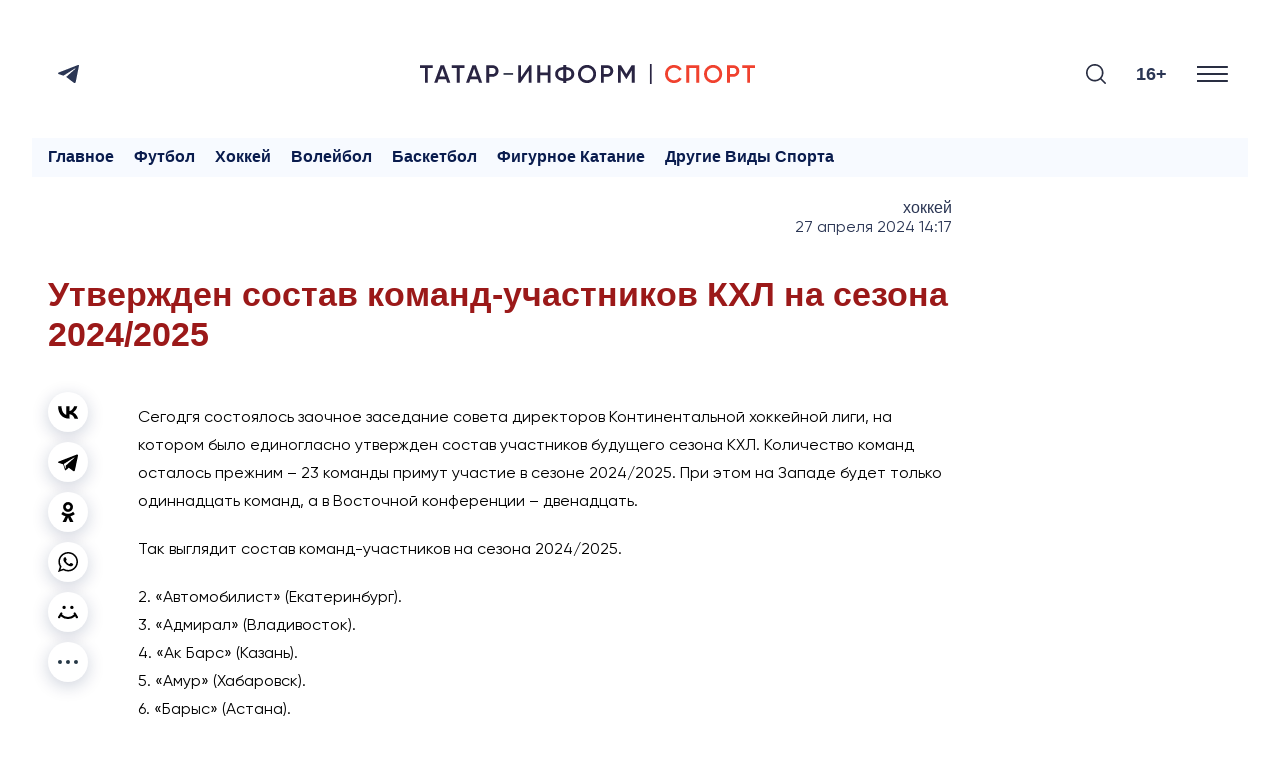

--- FILE ---
content_type: text/html; charset=UTF-8
request_url: https://sport.tatar-inform.ru/news/utverzden-sostav-komand-ucastnikov-kxl-na-sezona-20242025-5890185
body_size: 11642
content:
<!DOCTYPE html>
<html lang="ru_RU" prefix="og: http://ogp.me/ns#">

  <head>

  <meta http-equiv="Content-Type" content="text/html; charset=utf-8"/>
  <meta name="viewport" content="width=device-width, initial-scale=1, maximum-scale=1, minimal-ui">
  <meta name="format-detection" content="telephone=no">
  <meta http-equiv="X-UA-Compatible" content="IE=edge">

  <title>Утвержден состав команд-участников КХЛ на сезона 2024/2025</title>

  <meta name="description" content="">
  <meta name="keywords" content="">
  <meta name="amphtml" content="https://sport.tatar-inform.ru/news/amp/utverzden-sostav-komand-ucastnikov-kxl-na-sezona-20242025-5890185">

  <link rel="icon" href="https://sport.tatar-inform.ru/favicon.ico" type="image/x-icon">
  <link rel="preconnect" href="https://fonts.googleapis.com">
  
  <link rel="stylesheet" href="https://cdn.rawgit.com/mfd/09b70eb47474836f25a21660282ce0fd/raw/e06a670afcb2b861ed2ac4a1ef752d062ef6b46b/Gilroy.css">
  <link rel="stylesheet" href="/css/app.css?id=e0151e04696654eacaf2">

  <link rel="canonical" href="https://sport.tatar-inform.ru/news/utverzden-sostav-komand-ucastnikov-kxl-na-sezona-20242025-5890185" />

  <!-- These parameters are set in the `tatamedia/settings` module in the `Analytical` section -->

<meta name="yandex-verification" content="7df6728225cd2f3e" />

<meta content="EX_N9o0fCso_KVLcSr1lcGKNKcf1fAPwvXJHdVRjxUk" name="google-site-verification" />


<script type="text/javascript">!function(){var t=document.createElement("script");t.type="text/javascript",t.async=!0,t.src="https://vk.com/js/api/openapi.js?167",t.onload=function(){VK.Retargeting.Init("VK-RTRG-457518-2CRlg"),VK.Retargeting.Hit()},document.head.appendChild(t)}();</script><noscript><img src="https://vk.com/rtrg?p=VK-RTRG-457518-2CRlg" style="position:fixed; left:-999px;" alt=""/></noscript>

<script async src="https://www.tiktok.com/embed.js"></script>

<script src="https://yastatic.net/pcode/adfox/loader.js" crossorigin="anonymous"></script>

      <script src="https://yastatic.net/share2/share.js" async></script>
  
   
  <meta property="og:url" content="https://sport.tatar-inform.ru/news/utverzden-sostav-komand-ucastnikov-kxl-na-sezona-20242025-5890185">
  <meta property="og:title" content="Утвержден состав команд-участников КХЛ на сезона 2024/2025" />
  <meta property="og:locale" content="ru" />
  <meta name="image" content="https://sport.tatar-inform.ru/images/template/og_image.jpg">
  <meta property="vk:image" content="https://sport.tatar-inform.ru/images/template/vk_image.jpg">
  <meta property="twitter:image" content="https://sport.tatar-inform.ru/images/template/og_image.jpg">
  <meta property="og:image" content="https://sport.tatar-inform.ru/images/template/og_image.jpg">
  <meta property='og:type' content='article'>
  <meta property='og:site_name' content='Новости спорта - Татар-информ'>
  <meta property="og:description" content="">

  

</head>

  <body class="root">
    <div class="widget-any widget-any--pt0">
  <div class="widget-any__content">
      <style>
	@media all and (max-width: 710px) {
		#top_banner {
			margin-right: -20px;
			margin-left: -20px;
		}
		
		#adfox_top_banner {
			height: 50px !important;
			max-height: 50px;
		}
		
		#adfox_top_banner a {
			height: 50px !important;
			max-height: 50px;
		}
	}
</style>

<!--AdFox START-->
<!--tatarinform-->
<!--Площадка: www.tatar-inform.ru / все страницы / Шапка 970x100-->
<!--Категория: <не задана>-->
<!--Тип баннера: Шапка 970x100-->
<div id="top_banner">
	<div id="adfox_top_banner"></div>
</div>
<script>
	document.addEventListener("DOMContentLoaded", function(){
		setTimeout(function() {
			window.Ya.adfoxCode.create({
				ownerId: 205178,
				containerId: 'adfox_top_banner',
				params: {
					p1: 'cotlr',
					p2: 'hejg'
				}
			});
		}, 1000);
	});
</script>

<style>
.page-main__header {
    border-top: none;
}
</style>
      <span style="display: none"> news_header_top_970_100 </span>
  </div>
</div>
    <header class="header-new__container">
    <div class="header-new ">
        <div class="header-new__social">
          <ul class="social-list">
  <li class="social-list__item">
    <a class="social-list__link btn-icon" title="Telegram" target="_blank" href="https://t.me/TatarinformSport">
      <svg class="btn-icon__svg" width="21" height="18" viewBox="0 0 21 18" fill="none" xmlns="http://www.w3.org/2000/svg">
        <path d="M19.4669 0.200173L0.816981 7.45812C0.816981 7.45812 -0.0658409 7.75775 0.00392772 8.31056C0.0740024 8.86338 0.793728 9.11687 0.793728 9.11687L5.48506 10.6836L16.7496 3.58689C16.7496 3.58689 17.3999 3.19527 17.3766 3.58689C17.3766 3.58689 17.4929 3.65611 17.1444 3.97881C16.7958 4.30151 8.29569 11.8819 8.29569 11.8819L8.27886 12.0251L15.9369 17.8499C17.2141 18.4027 17.6787 17.2506 17.6787 17.2506L21 0.637933C20.9997 -0.468305 19.4669 0.200173 19.4669 0.200173Z" fill="#2B3654"/>
      </svg>
    </a>
  </li>
</ul>


        </div>

        <a href="/" class="header-new__logo">
          <svg xmlns="http://www.w3.org/2000/svg" xmlns:xlink="http://www.w3.org/1999/xlink" version="1.1" id="Слой_1" x="0px" y="0px" viewBox="0 0 1579.65 94.5" style="enable-background:new 0 0 1579.65 94.5;" xml:space="preserve">
            <style type="text/css">
              .st0{fill:#292442;}
              .st1{fill:#F0412E;}
              .st2{fill:#292E42;}
            </style>
            <g>
              <g>
                <path class="st0" d="M0.01,6.05h60.03V19H36.85v69.45H23.31V19H0L0.01,6.05L0.01,6.05z"/>
                <path class="st0" d="M143.03,88.45h-14.6l-5.77-16.6H87.58l-5.77,16.6H67.1L97,6.05h16.24L143.03,88.45z M105.13,21.94    l-13.07,37.2h26.13L105.13,21.94z"/>
                <path class="st0" d="M150.1,6.05h60.03V19h-23.19v69.45H173.4V19h-23.31V6.05H150.1z"/>
                <path class="st0" d="M293.12,88.45h-14.6l-5.77-16.6h-35.08l-5.77,16.6h-14.71l29.9-82.4h16.24L293.12,88.45z M255.21,21.94    l-13.07,37.2h26.13L255.21,21.94z"/>
                <path class="st0" d="M312.54,6.05h30.37c7.77,0,14.24,2.59,19.42,7.77c5.26,5.18,7.89,11.62,7.89,19.3    c0,7.61-2.63,14.05-7.89,19.3c-5.18,5.18-11.65,7.77-19.42,7.77h-16.83v28.25h-13.54L312.54,6.05L312.54,6.05z M326.08,47.49    h16.83c4,0,7.3-1.35,9.89-4.06s3.88-6.14,3.88-10.3s-1.29-7.59-3.88-10.3c-2.59-2.71-5.89-4.06-9.89-4.06h-16.83V47.49    L326.08,47.49z"/>
                <path class="st0" d="M526.18,88.45h-13.54V32.54L473.8,88.45h-10.59V6.05h13.54v55.91l38.84-55.91h10.59V88.45z"/>
                <path class="st0" d="M602.11,39.83V6.05h13.54v82.4h-13.54V52.78H566.8v35.67h-13.54V6.05h13.54v33.78H602.11z"/>
                <path class="st0" d="M689.1,80.21v9.42h-13.3v-9.42c-11.77-0.94-21.11-4.28-28.02-10.01c-6.91-5.73-10.36-13.38-10.36-22.95    c0-9.49,3.45-17.11,10.36-22.84c6.98-5.81,16.32-9.18,28.02-10.12V4.87h13.3v9.42c11.54,0.94,20.79,4.32,27.78,10.12    c6.98,5.81,10.48,13.42,10.48,22.84c0,9.5-3.49,17.15-10.48,22.95C709.97,75.93,700.71,79.27,689.1,80.21z M650.96,47.25    c0,12.24,8.28,19.11,24.84,20.6v-41.2C659.24,28.14,650.96,35.01,650.96,47.25z M689.1,26.65v41.2    c16.48-1.65,24.72-8.51,24.72-20.6C713.81,35.01,705.57,28.14,689.1,26.65z"/>
                <path class="st0" d="M817.99,77.62c-8.24,8.24-18.32,12.36-30.25,12.36s-22.05-4.12-30.37-12.36    c-8.24-8.32-12.36-18.44-12.36-30.37s4.12-22.01,12.36-30.25c8.32-8.32,18.44-12.48,30.37-12.48S809.75,8.68,817.99,17    c8.32,8.24,12.48,18.32,12.48,30.25C830.47,59.18,826.31,69.3,817.99,77.62z M766.9,68.44c5.73,5.57,12.67,8.36,20.83,8.36    c8.24,0,15.14-2.78,20.72-8.36c5.65-5.65,8.47-12.71,8.47-21.19s-2.82-15.5-8.47-21.07c-5.57-5.65-12.48-8.47-20.72-8.47    s-15.19,2.82-20.83,8.47c-5.57,5.57-8.36,12.6-8.36,21.07C758.54,55.65,761.33,62.71,766.9,68.44z"/>
                <path class="st0" d="M853.42,6.05h30.37c7.77,0,14.24,2.59,19.42,7.77c5.26,5.18,7.89,11.62,7.89,19.3    c0,7.61-2.63,14.05-7.89,19.3c-5.18,5.18-11.65,7.77-19.42,7.77h-16.83v28.25h-13.54L853.42,6.05L853.42,6.05z M866.96,47.49    h16.83c4,0,7.3-1.35,9.89-4.06s3.89-6.14,3.89-10.3s-1.3-7.59-3.89-10.3c-2.59-2.71-5.88-4.06-9.89-4.06h-16.83V47.49z"/>
                <path class="st0" d="M997.85,6.05h14.48v82.4h-13.54V29.71l-25.07,41.43h-1.65L947,29.59v58.86h-13.54V6.05h14.6l24.84,41.2    L997.85,6.05z"/>
              </g>
              <g>
                <path class="st1" d="M1198.62,89.98c-12.4,0-22.68-4.08-30.84-12.24c-8.16-8.32-12.24-18.48-12.24-30.49    c0-12.08,4.08-22.21,12.24-30.37c8.08-8.24,18.36-12.36,30.84-12.36c7.45,0,14.34,1.77,20.66,5.3    c6.32,3.53,11.24,8.32,14.77,14.36l-11.77,6.83c-2.2-4.08-5.4-7.32-9.59-9.71c-4.2-2.39-8.89-3.59-14.07-3.59    c-8.71,0-15.85,2.79-21.42,8.36c-5.41,5.49-8.12,12.56-8.12,21.19s2.71,15.7,8.12,21.19c5.57,5.57,12.71,8.36,21.42,8.36    c5.18,0,9.89-1.19,14.13-3.59c4.24-2.39,7.42-5.63,9.54-9.71l11.77,6.71c-3.37,5.96-8.28,10.79-14.71,14.48    C1213.13,88.21,1206.23,89.98,1198.62,89.98z"/>
                <path class="st1" d="M1255.83,6.05h60.62v82.4h-13.54V19h-33.55v69.45h-13.53V6.05z"/>
                <path class="st1" d="M1412.38,77.62c-8.24,8.24-18.32,12.36-30.25,12.36s-22.05-4.12-30.37-12.36    c-8.24-8.32-12.36-18.44-12.36-30.37s4.12-22.01,12.36-30.25c8.32-8.32,18.44-12.48,30.37-12.48s22.01,4.16,30.25,12.48    c8.32,8.24,12.48,18.32,12.48,30.25S1420.7,69.3,1412.38,77.62z M1361.29,68.44c5.73,5.57,12.67,8.36,20.83,8.36    c8.24,0,15.14-2.78,20.72-8.36c5.65-5.65,8.47-12.71,8.47-21.19s-2.82-15.5-8.47-21.07c-5.57-5.65-12.48-8.47-20.72-8.47    s-15.19,2.82-20.83,8.47c-5.57,5.57-8.36,12.6-8.36,21.07C1352.94,55.65,1355.72,62.71,1361.29,68.44z"/>
                <path class="st1" d="M1447.81,6.05h30.37c7.77,0,14.24,2.59,19.42,7.77c5.26,5.18,7.89,11.62,7.89,19.3    c0,7.61-2.63,14.05-7.89,19.3c-5.18,5.18-11.65,7.77-19.42,7.77h-16.83v28.25h-13.54V6.05z M1461.35,47.49h16.83    c4,0,7.3-1.35,9.89-4.06s3.88-6.14,3.88-10.3s-1.29-7.59-3.88-10.3c-2.59-2.71-5.89-4.06-9.89-4.06h-16.83V47.49z"/>
                <path class="st1" d="M1519.62,6.05h60.03V19h-23.19v69.45h-13.54V19h-23.31V6.05H1519.62z"/>
              </g>
              <rect x="1084.27" y="0" class="st0" width="7.96" height="94.5"/>
              <rect x="393.83" y="42.98" class="st2" width="45.16" height="7.96"/>
            </g>
            </svg>
          
              
        </a>

        <div class="search-burger__container">
            <button type="click" class="search__btn search_btn_open">

                <svg class="search_icon" width="24" height="24" viewBox="0 0 24 24" fill="none"
                    xmlns="http://www.w3.org/2000/svg">
                    <path
                        d="M10.5 0C4.71046 0 0 4.71045 0 10.5C0 16.2899 4.71046 21 10.5 21C16.2899 21 21 16.2899 21 10.5C21 4.71045 16.2899 0 10.5 0ZM10.5 19.0616C5.7792 19.0616 1.93846 15.2208 1.93846 10.5C1.93846 5.77925 5.7792 1.93846 10.5 1.93846C15.2208 1.93846 19.0615 5.7792 19.0615 10.5C19.0615 15.2208 15.2208 19.0616 10.5 19.0616Z"
                        fill="#292E42" />
                    <path
                        d="M23.7158 22.3445L18.1555 16.7842C17.7766 16.4053 17.163 16.4053 16.7842 16.7842C16.4053 17.1627 16.4053 17.777 16.7842 18.1555L22.3445 23.7158C22.5339 23.9053 22.7819 24 23.0302 24C23.2781 24 23.5264 23.9053 23.7158 23.7158C24.0947 23.3373 24.0947 22.7231 23.7158 22.3445Z"
                        fill="#292E42" />
                </svg>
            </button>
            <div class="search__form-container">
    <button class="search__button_back hidden_element">
        <svg width="31" height="20" viewBox="0 0 31 20" fill="none" xmlns="http://www.w3.org/2000/svg">
            <path d="M1 10L30 10M1 10L9.92308 19M1 10L9.92308 1" stroke="#292E42" stroke-width="2" stroke-linecap="round"
                stroke-linejoin="round" />
        </svg>
    </button>

    <form action="/search" class="search-form" method="get" target="_self" accept-charset="utf-8">
        <input type="hidden" name="searchid" value="2460237" />
        <input type="hidden" name="l10n" value="ru" />
        <input type="hidden" name="reqenc" value="" />
        <input placeholder="Поиск" type="search" name="text" class="search__input" value="">

        <button type="submit" class="search__btn search__btn_submit">

            <svg width="24" height="24" viewBox="0 0 24 24" fill="none" xmlns="http://www.w3.org/2000/svg">
                <path
                    d="M10.5 0C4.71046 0 0 4.71045 0 10.5C0 16.2899 4.71046 21 10.5 21C16.2899 21 21 16.2899 21 10.5C21 4.71045 16.2899 0 10.5 0ZM10.5 19.0616C5.7792 19.0616 1.93846 15.2208 1.93846 10.5C1.93846 5.77925 5.7792 1.93846 10.5 1.93846C15.2208 1.93846 19.0615 5.7792 19.0615 10.5C19.0615 15.2208 15.2208 19.0616 10.5 19.0616Z"
                    fill="#292E42" />
                <path
                    d="M23.7158 22.3445L18.1555 16.7842C17.7766 16.4053 17.163 16.4053 16.7842 16.7842C16.4053 17.1627 16.4053 17.777 16.7842 18.1555L22.3445 23.7158C22.5339 23.9053 22.7819 24 23.0302 24C23.2781 24 23.5264 23.9053 23.7158 23.7158C24.0947 23.3373 24.0947 22.7231 23.7158 22.3445Z"
                    fill="#292E42" />
            </svg>

        </button>
    </form>
</div>

            <div class="header-new__right">
                <div class="header-new__age">16+</div>
                <button class="burger" type="button">
                    <svg role=”img” aria-label="[title]" xmlns="http://www.w3.org/2000/svg"
                        xmlns:xlink="http://www.w3.org/1999/xlink" width="17px" height="16px">
                        <title>Меню</title>
                        <path fill-rule="evenodd" fill="rgb(255, 255, 255)"
                            d="M-0.000,-0.000 L31.000,-0.000 L31.000,2.000 L-0.000,2.000 L-0.000,-0.000 Z" />
                        <path fill-rule="evenodd" fill="rgb(255, 255, 255)"
                            d="M-0.000,7.000 L31.000,7.000 L31.000,9.000 L-0.000,9.000 L-0.000,7.000 Z" />
                        <path fill-rule="evenodd" fill="rgb(255, 255, 255)"
                            d="M-0.000,14.000 L31.000,14.000 L31.000,16.000 L-0.000,16.000 L-0.000,14.000 Z" />
                    </svg>
                </button>
            </div>
        </div>
    </div>
    <nav class="burger-menu__wrap-contaner">
    <div class="burger-menu">
        <div class="primary-checkbox__container">
            <div class="primary-list">
    </div>
            <div class="checkbox__container checkbox__container_lang">
    <a href="/" class="lang-switcher__label">
        Руc
    </a>
    <label class="switch">
        <input type="checkbox" id="checkbox_lang">
        <span class="slider slider_lang round"></span>
    </label>
    <a href="//tatar-inform.tatar/" class="lang-switcher__label">
        Тат
    </a>
</div>
        </div>
        <div class="burger-menu__container">
            <div class="menu-nav__container ">
                <h3 class="menu-nav__title">Рубрики</h3>
                                    <ul class="menu-list ">
                                                    <li class="menu-list__item">
                                <a href="/news/rubric/list/igry-budushhego" class="menu-list__link">
                                    <svg class="menu-list__link-icon" width="7" height="10" viewBox="0 0 7 10"
                                         fill="none" xmlns="http://www.w3.org/2000/svg">
                                        <path d="M1 9L5 5L1 1" stroke="#2B89F8" stroke-width="2"
                                              stroke-linecap="round"/>
                                    </svg>
                                    <span class="menu-list__link-text">Игры будущего</span>
                                </a>
                            </li>
                                                    <li class="menu-list__item">
                                <a href="/news/rubric/list/football" class="menu-list__link">
                                    <svg class="menu-list__link-icon" width="7" height="10" viewBox="0 0 7 10"
                                         fill="none" xmlns="http://www.w3.org/2000/svg">
                                        <path d="M1 9L5 5L1 1" stroke="#2B89F8" stroke-width="2"
                                              stroke-linecap="round"/>
                                    </svg>
                                    <span class="menu-list__link-text">Футбол</span>
                                </a>
                            </li>
                                                    <li class="menu-list__item">
                                <a href="/news/rubric/list/hockey" class="menu-list__link">
                                    <svg class="menu-list__link-icon" width="7" height="10" viewBox="0 0 7 10"
                                         fill="none" xmlns="http://www.w3.org/2000/svg">
                                        <path d="M1 9L5 5L1 1" stroke="#2B89F8" stroke-width="2"
                                              stroke-linecap="round"/>
                                    </svg>
                                    <span class="menu-list__link-text">Хоккей</span>
                                </a>
                            </li>
                                                    <li class="menu-list__item">
                                <a href="/news/rubric/list/volleyball" class="menu-list__link">
                                    <svg class="menu-list__link-icon" width="7" height="10" viewBox="0 0 7 10"
                                         fill="none" xmlns="http://www.w3.org/2000/svg">
                                        <path d="M1 9L5 5L1 1" stroke="#2B89F8" stroke-width="2"
                                              stroke-linecap="round"/>
                                    </svg>
                                    <span class="menu-list__link-text">Волейбол</span>
                                </a>
                            </li>
                                                    <li class="menu-list__item">
                                <a href="/news/rubric/list/basketball" class="menu-list__link">
                                    <svg class="menu-list__link-icon" width="7" height="10" viewBox="0 0 7 10"
                                         fill="none" xmlns="http://www.w3.org/2000/svg">
                                        <path d="M1 9L5 5L1 1" stroke="#2B89F8" stroke-width="2"
                                              stroke-linecap="round"/>
                                    </svg>
                                    <span class="menu-list__link-text">Баскетбол</span>
                                </a>
                            </li>
                                                    <li class="menu-list__item">
                                <a href="/news/rubric/list/figurnoe-katanie" class="menu-list__link">
                                    <svg class="menu-list__link-icon" width="7" height="10" viewBox="0 0 7 10"
                                         fill="none" xmlns="http://www.w3.org/2000/svg">
                                        <path d="M1 9L5 5L1 1" stroke="#2B89F8" stroke-width="2"
                                              stroke-linecap="round"/>
                                    </svg>
                                    <span class="menu-list__link-text">Фигурное катание</span>
                                </a>
                            </li>
                                                    <li class="menu-list__item">
                                <a href="/news/rubric/list/drugie-vidy-sporta" class="menu-list__link">
                                    <svg class="menu-list__link-icon" width="7" height="10" viewBox="0 0 7 10"
                                         fill="none" xmlns="http://www.w3.org/2000/svg">
                                        <path d="M1 9L5 5L1 1" stroke="#2B89F8" stroke-width="2"
                                              stroke-linecap="round"/>
                                    </svg>
                                    <span class="menu-list__link-text">Другие виды спорта</span>
                                </a>
                            </li>
                                            </ul>
                
                
            </div>
                
        <div class="menu-nav__contacts">
            <p><meta charset="UTF-8" />&copy;2025 Татар-информ (Tatar-inform)<br />
Учредитель АО &laquo;Татмедиа&raquo;<br />
Адрес редакции:<br />
420066, Республика Татарстан, г. Казань, ул. Декабристов, д. 2<br />
Тел.: +7 843 222 0 999<br />
Эл. почта: info@tatar-inform.ru</p>
            <p>&nbsp;</p>
            <p>&nbsp;</p>
            <p><meta charset="UTF-8" />Главный редактор</p>

<p>Билалов Ринат Вагизович</p>

<p>&nbsp;</p>

<p>Редактор &quot;ТИ-Спорт&quot;</p>

<p>Халилуллов Артур Рафаэлевич</p>
            <br>
            <br>
        </div>
    
        </div>
    </div>
</nav>
</header>

        <main class="main__single-container">
            <div class="widget-any  widget-any-header-bot">
  <div class="widget-any__content">
      <div id="adfox_autoscroll" ></div>
<script>
	{
		window.bannerNumber = window.bannerNumber || 0;
		let bannerId = "adfox_autoscroll-" + window.bannerNumber;
		document.getElementById("adfox_autoscroll").id = bannerId;

		window.Ya.adfoxCode.create({
			ownerId: 205178,
			containerId: bannerId,
			params: {
				p1: 'cotoj',
				p2: 'hejh'
			},
			onRender: function() { 
				if (document.body.clientWidth < 720) {
					document.getElementById(bannerId).style.height = "100px";
					
					let bnrList = document.querySelectorAll('#' + bannerId + ' a');

					bnrList.forEach(function (value) {
					  value.style.height = "100px";
					});

					bnrList = document.querySelectorAll('#' + bannerId + ' img');

					bnrList.forEach(function (value) {
					  value.style.width = "auto";
					  value.style.height = "100px";
					});

					bnrList = document.querySelectorAll('#' + bannerId + ' div');

					bnrList.forEach(function (value) {
					  value.style.height = "100px";
					});
				}
			}
		});

		window.bannerNumber++;
	}
</script>
      <span style="display: none"> news_header_bot_970_100 </span>
  </div>
</div>

            <div class="modal-wrap" id="rubrics-modal">
  <div class="modal-wrap__section">
    <div class="menu-nav__container ">
                <h3 class="menu-nav__title">Рубрики</h3>
                                    <ul class="menu-list ">
                                                    <li class="menu-list__item">
                                <a href="/news/rubric/list/igry-budushhego" class="menu-list__link">
                                    <svg class="menu-list__link-icon" width="7" height="10" viewBox="0 0 7 10"
                                         fill="none" xmlns="http://www.w3.org/2000/svg">
                                        <path d="M1 9L5 5L1 1" stroke="#2B89F8" stroke-width="2"
                                              stroke-linecap="round"/>
                                    </svg>
                                    <span class="menu-list__link-text">Игры будущего</span>
                                </a>
                            </li>
                                                    <li class="menu-list__item">
                                <a href="/news/rubric/list/football" class="menu-list__link">
                                    <svg class="menu-list__link-icon" width="7" height="10" viewBox="0 0 7 10"
                                         fill="none" xmlns="http://www.w3.org/2000/svg">
                                        <path d="M1 9L5 5L1 1" stroke="#2B89F8" stroke-width="2"
                                              stroke-linecap="round"/>
                                    </svg>
                                    <span class="menu-list__link-text">Футбол</span>
                                </a>
                            </li>
                                                    <li class="menu-list__item">
                                <a href="/news/rubric/list/hockey" class="menu-list__link">
                                    <svg class="menu-list__link-icon" width="7" height="10" viewBox="0 0 7 10"
                                         fill="none" xmlns="http://www.w3.org/2000/svg">
                                        <path d="M1 9L5 5L1 1" stroke="#2B89F8" stroke-width="2"
                                              stroke-linecap="round"/>
                                    </svg>
                                    <span class="menu-list__link-text">Хоккей</span>
                                </a>
                            </li>
                                                    <li class="menu-list__item">
                                <a href="/news/rubric/list/volleyball" class="menu-list__link">
                                    <svg class="menu-list__link-icon" width="7" height="10" viewBox="0 0 7 10"
                                         fill="none" xmlns="http://www.w3.org/2000/svg">
                                        <path d="M1 9L5 5L1 1" stroke="#2B89F8" stroke-width="2"
                                              stroke-linecap="round"/>
                                    </svg>
                                    <span class="menu-list__link-text">Волейбол</span>
                                </a>
                            </li>
                                                    <li class="menu-list__item">
                                <a href="/news/rubric/list/basketball" class="menu-list__link">
                                    <svg class="menu-list__link-icon" width="7" height="10" viewBox="0 0 7 10"
                                         fill="none" xmlns="http://www.w3.org/2000/svg">
                                        <path d="M1 9L5 5L1 1" stroke="#2B89F8" stroke-width="2"
                                              stroke-linecap="round"/>
                                    </svg>
                                    <span class="menu-list__link-text">Баскетбол</span>
                                </a>
                            </li>
                                                    <li class="menu-list__item">
                                <a href="/news/rubric/list/figurnoe-katanie" class="menu-list__link">
                                    <svg class="menu-list__link-icon" width="7" height="10" viewBox="0 0 7 10"
                                         fill="none" xmlns="http://www.w3.org/2000/svg">
                                        <path d="M1 9L5 5L1 1" stroke="#2B89F8" stroke-width="2"
                                              stroke-linecap="round"/>
                                    </svg>
                                    <span class="menu-list__link-text">Фигурное катание</span>
                                </a>
                            </li>
                                                    <li class="menu-list__item">
                                <a href="/news/rubric/list/drugie-vidy-sporta" class="menu-list__link">
                                    <svg class="menu-list__link-icon" width="7" height="10" viewBox="0 0 7 10"
                                         fill="none" xmlns="http://www.w3.org/2000/svg">
                                        <path d="M1 9L5 5L1 1" stroke="#2B89F8" stroke-width="2"
                                              stroke-linecap="round"/>
                                    </svg>
                                    <span class="menu-list__link-text">Другие виды спорта</span>
                                </a>
                            </li>
                                            </ul>
                
                
            </div>
                
        <div class="menu-nav__contacts">
            <p><meta charset="UTF-8" />&copy;2025 Татар-информ (Tatar-inform)<br />
Учредитель АО &laquo;Татмедиа&raquo;<br />
Адрес редакции:<br />
420066, Республика Татарстан, г. Казань, ул. Декабристов, д. 2<br />
Тел.: +7 843 222 0 999<br />
Эл. почта: info@tatar-inform.ru</p>
            <p>&nbsp;</p>
            <p>&nbsp;</p>
            <p><meta charset="UTF-8" />Главный редактор</p>

<p>Билалов Ринат Вагизович</p>

<p>&nbsp;</p>

<p>Редактор &quot;ТИ-Спорт&quot;</p>

<p>Халилуллов Артур Рафаэлевич</p>
            <br>
            <br>
        </div>
    
  </div>
</div>            <nav class="rubric-menu ">
    <ul class="rubric-menu__list">
        <li><a class="" href="/">Главное</a></li>
        <li><a class="" href="/news/rubric/list/football">Футбол</a></li>
        <li><a class="" href="/news/rubric/list/hockey">Хоккей</a></li>
        <li><a class="" href="/news/rubric/list/volleyball">Волейбол</a></li>
        <li><a class="" href="/news/rubric/list/basketball">Баскетбол</a></li>
        <li><a class="" href="/news/rubric/list/figurnoe-katanie">Фигурное катание</a></li>
        <li><a class="" href="/news/rubric/list/drugie-vidy-sporta">Другие виды спорта</a></li>
    </ul>
</nav>
            
            
  <div class="page-grid">
  <div class="page-grid__content">

        <div class="page-main">

            
        <div class="page-main__grid">
            
    <div class="main__single-grid">
        <div class="main__news-col">
            <div class="main__info-container">
                <ul class="main__authors-list">
                                    </ul>
                <div class="main__rubric-date">
                    <a class="main__rubric" href="https://sport.tatar-inform.ru/news/rubric/list/hockey">
                        Хоккей
                    </a>
                    <a class="main__date"
                        href="https://sport.tatar-inform.ru/news/date/list?date=27.04.2024">
                        27 апреля 2024 14:17                    </a>
                </div>

            </div>

            <div class="main__news-container">
                <h1 class="main__news-title">Утвержден состав команд-участников КХЛ на сезона 2024/2025</h1>

                <p class="main__news-lead">
                    
                </p>

                <div class="main__news-icons-text">
                    <div class="main__icons">
                        <div class="ya-share2" data-copy="last" data-shape="round" data-color-scheme="whiteblack"
                            data-services="vkontakte,telegram,odnoklassniki,whatsapp,moimir">
                        </div>
                        <div class="main__show-more">
                        <button class="show-more__button"><svg width="20" height="4" viewBox="0 0 20 4"
                                fill="none" xmlns="http://www.w3.org/2000/svg">
                                <circle cx="2" cy="2" r="2" fill="#253745" />
                                <circle cx="10" cy="2" r="2" fill="#253745" />
                                <circle cx="18" cy="2" r="2" fill="#253745" />
                            </svg>
                        </button>
                        <div class="copy-link__popup">
                            <div class="copy-link__overlay"></div>
                            <span class="copyFullUrl">Скопировать ссылку</span>
                        </div>
                    </div>
                </div>

                <div class="main__text">
                    <div class="widget-any-news">
                        <div class="widget-any">
    <div class="widget-any__content">
        <div style="margin-bottom: 16px;"><div id="adfox_autoscroll"></div></div>
<script>
    window.bannerNumber = window.bannerNumber || 0;
    var bannerId = "adfox_autoscroll-" + window.bannerNumber;
    document.getElementById("adfox_autoscroll").id = bannerId;

    window.Ya.adfoxCode.create({
        ownerId: 205178,
        containerId: bannerId,
        params: {
            p1: 'cotok',
            p2: 'hejo'
        }
    });

    window.bannerNumber++;
</script>
        <span style="display: none"> news_top_970_100 </span>
    </div>
  </div>
                    </div>
                    
                    
                    
                    
                    <div class="page-main__text">
                        <p>Сегодгя состоялось заочное заседание совета директоров Континентальной хоккейной лиги, на котором было единогласно утвержден состав участников будущего сезона КХЛ. Количество команд осталось прежним &ndash; 23 команды примут участие в сезоне 2024/2025. При этом на Западе будет только одиннадцать команд, а в Восточной конференции &ndash; двенадцать.</p>

<p>Так выглядит состав команд-участников на сезона 2024/2025.</p>

<p>2. &laquo;Автомобилист&raquo; (Екатеринбург).<br />
3. &laquo;Адмирал&raquo; (Владивосток).<br />
4. &laquo;Ак Барс&raquo; (Казань).<br />
5. &laquo;Амур&raquo; (Хабаровск).<br />
6. &laquo;Барыс&raquo; (Астана).<br />
7. &laquo;Витязь&raquo; (Московская область).<br />
8. &laquo;Динамо&raquo; (Минск).<br />
9. &laquo;Динамо&raquo; (Москва).<br />
10. &laquo;Куньлунь Ред Стар&raquo; (Пекин).<br />
11. &laquo;Лада&raquo; (Тольятти).<br />
12. &laquo;Локомотив&raquo; (Ярославль).<br />
13. &laquo;Металлург&raquo; (Магнитогорск).<br />
14. &laquo;Нефтехимик&raquo; (Нижнекамск).<br />
15. &laquo;Салават Юлаев&raquo; (Уфа).<br />
16. &laquo;Северсталь&raquo; (Череповец).<br />
17. &laquo;Сибирь&raquo; (Новосибирская область).<br />
18. СКА (Санкт-Петербург).<br />
19. &laquo;Сочи&raquo; (Сочи).<br />
20. &laquo;Спартак&raquo; (Москва).<br />
21. &laquo;Торпедо&raquo; (Нижний Новгород).<br />
22. &laquo;Трактор&raquo; (Челябинск).<br />
23. ЦСКА (Москва).</p>

<p>Напомним, в нынешнем сезоне третий раз в истории клуба главный трофей КХЛ, Кубок Гагарина, завоевал магнитогорский &laquo;Металлург&raquo;. В финальной серии уральцы &laquo;в сухую&raquo; обыграли ярославский &laquo;Локомотив&raquo; &ndash; 4&ndash;0 в серии.</p>
                    </div>

                    <div class="page-main__context">
                        
                    </div>

                    

                    
                    
                    
                    
                    
                    
                    
                    
                    
                    <div class="page-main__social-share">
                        <div class="telegram-banner">
  <p>Следите за самым важным и интересным в мире спорта <a target="_blank" href="https://t.me/TatarinformSport" style="color: #006cfe">Telegram-канале</a> ТИ-Спорт, а также читайте нас в <a target="_blank" href="https://dzen.ru/tatar-inform.ru" style="color: #006cfe">Дзен</a></p>
</div>
                    </div>

                                            <div class="page-main__tags">
                                                            <a href="https://sport.tatar-inform.ru/news/tag/list/kxl" class="page-main__option">
                                    #кхл
                                </a>
                                                            <a href="https://sport.tatar-inform.ru/news/tag/list/plei-off-kxl" class="page-main__option">
                                    #плей-офф КХЛ
                                </a>
                                                            <a href="https://sport.tatar-inform.ru/news/tag/list/kubok-gagarina" class="page-main__option">
                                    #кубок гагарина
                                </a>
                                                    </div>
                                    </div>
            </div>
        </div>
    </div>
    <div class="main__right-col">
                <div class="right-advert">
            <div class="widget-any">
    <div class="widget-any__content">
        <div id="adfox_autoscroll" style="margin-top: 16px;"></div>
<script>
    window.bannerNumber = window.bannerNumber || 0;
    var bannerId = "adfox_autoscroll-" + window.bannerNumber;
    document.getElementById("adfox_autoscroll").id = bannerId;

    window.Ya.adfoxCode.create({
        ownerId: 205178,
        containerId: bannerId,
        params: {
            p1: 'cotom',
            p2: 'hejr'
        }
    });

    window.bannerNumber++;
</script>
        <span style="display: none"> autoscroll_news_right_240_400_1 </span>
    </div>
  </div>
            <div class="widget-any">
    <div class="widget-any__content">
        <div style="margin-top: 16px;"><div id="adfox_autoscroll"></div></div>
<script>
    window.bannerNumber = window.bannerNumber || 0;
    var bannerId = "adfox_autoscroll-" + window.bannerNumber;
    document.getElementById("adfox_autoscroll").id = bannerId;

    window.Ya.adfoxCode.create({
        ownerId: 205178,
        containerId: bannerId,
        params: {
            p1: 'coton',
            p2: 'hejs'
        }
    });

    window.bannerNumber++;
</script>
        <span style="display: none"> autoscroll_news_right_240_400_2 </span>
    </div>
  </div>
        </div>
    </div>
    </div>
        </div>

        <!-- Bottom news banner 970x100 -->
        <div class="widget-any">
    <div class="widget-any__content">
        <div style="margin-top: 10px; margin-bottom: 5px;">
	<div id="adfox_autoscroll_bottom"></div>
</div>
<script>
    window.Ya.adfoxCode.create({
        ownerId: 205178,
        containerId: 'adfox_autoscroll_bottom',
        params: {
            p1: 'cotol',
            p2: 'hejq'
        }
    });
</script>
        <span style="display: none"> news_bot_970_100 </span>
    </div>
  </div>

    </div>

  </div>

  <div class="page-grid__footer">

    
    
    
  </div>
</div>

      <div id="fetchContent"></div>


        </main>

        <div id="to_top" class="to_top">
	<svg width="40" height="40" viewBox="0 0 40 40" fill="none" xmlns="http://www.w3.org/2000/svg" style="
		margin: 0 auto;
	">
	<rect x="1" y="1" width="38" height="38" rx="12" stroke="#006CFE" stroke-width="2"></rect>
	<path d="M11.6 20C12.4 20.8 13.7 20.8 14.4 20L17.6 16.9V28C17.6 29.1 18.5 30 19.6 30C20.7 30 21.6 29.1 21.6 28V16.9L24.8 20.1C25.6 20.9 26.9 20.9 27.6 20.1C28.4 19.3 28.4 18.1 27.6 17.3L21 10.7C20.6 10.2 20.1 10 19.6 10C19.1 10 18.6 10.2 18.2 10.6L11.6 17.2C10.8 17.9 10.8 19.2 11.6 20Z" fill="#006CFE"></path>
	</svg>
</div>

      <footer class="footer">
    <div class="footer__inner">

        <div class="footer__row row">
            <div class="col-1-4 col-md-1-2 col-sm-full footer__col-item">
                <div class="footer__col first font-text">
                    <p><meta charset="UTF-8" />&copy;2025 Татар-информ (Tatar-inform)<br />
Учредитель АО &laquo;Татмедиа&raquo;<br />
Адрес редакции:<br />
420066, Республика Татарстан, г. Казань, ул. Декабристов, д. 2<br />
Тел.: +7 843 222 0 999<br />
Эл. почта: info@tatar-inform.ru</p>
                </div>
            </div>
            <div class="col-1-4 col-md-1-2 col-sm-full footer__col-item">
                <div class="footer__col font-text">
                    <p><meta charset="UTF-8" />Главный редактор</p>

<p>Билалов Ринат Вагизович</p>

<p>&nbsp;</p>

<p>Редактор &quot;ТИ-Спорт&quot;</p>

<p>Халилуллов Артур Рафаэлевич</p>
                </div>
            </div>
            <div class="col-1-4 col-md-1-2 col-sm-full footer__col-item">
                <div class="footer__col">
                    <div class="footer__emblem">
                        <img class="footer__emblem-img" src="https://sport.tatar-inform.ru/images/template/gerb.svg" alt="РТ">
                        При поддержке Республиканского агентства по печати и массовым коммуникациям «Татмедиа»
                    </div>
                </div>
            </div>
            <div class="col-1-4 col-md-1-2 col-sm-full footer__col-item">
                <div class="footer__col">
                    <div class="footer__age">16+</div>
                    <div class="footer__age-text">
                        Настоящий ресурс<br>
                        может содержать<br>
                        материалы 16+
                    </div>
                </div>
            </div>
        </div>

        <div class="footer__copyright">
            <div class="footer__copytight-text">
                <p><meta charset="UTF-8" />Татар-информ (Tatar-inform) электронное периодическое издание, зарегистрированное в Федеральной службе по надзору в сфере связи, информационных технологий и массовых коммуникаций (Роскомнадзор). Свидетельство о регистрации СМИ ЭЛ № ФС 77 &ndash; 40391 от 30.06.2010.<br />
&laquo;Татар-информ&raquo; зарегистрировано как информационное агентство в Федеральной службе по надзору в сфере связи, информационных технологий и массовых коммуникаций (Роскомнадзор). Номер действующего свидетельства ИА № ФС 77 &ndash; 67031 от 15.09.2016 года. В соответствии со статьей 23 Закона РФ &laquo;О СМИ&raquo; при распространении сообщений и материалов информационного агентства &laquo;Татар-информ&raquo; другим средством массовой информации гиперссылка на него обязательна.</p>
            </div>
        </div>

        <div class="footer__bot">
            <div class="footer__bot-inner">
                <div class="footer__bot-content">
                    © 2026 Филиал АО «ТАТМЕДИА»<br>
                    ИА «Татар-информ»
                </div>
                <div class="footer__bot-content">
                    <p><meta charset="UTF-8" /></p>

<p><a href="https://tatmedia.ru/aotatmedia/docs/ppd.pdf" target="_blank">Политика о персональных данных</a></p>

<p>&nbsp;</p>

<p><a href="https://tatmedia.ru/aotatmedia/docs/%D0%90%D0%BD%D1%82%D0%B8%D0%BA%D0%BE%D1%80%D1%80%D1%83%D0%BF%D1%86%D0%B8%D0%BE%D0%BD%D0%BD%D0%B0%D1%8F%20%D0%BF%D0%BE%D0%BB%D0%B8%D1%82%D0%B8%D0%BA%D0%B0%20%D0%90%D0%9E%20%D0%A2%D0%90%D0%A2%D0%9C%D0%95%D0%94%D0%98%D0%90.pdf" target="_blank">Антикоррупционная политика</a></p>

<p>&nbsp;</p>

<p><a href="https://tatmedia.ru/aotatmedia/docs/%D0%A1%D0%BE%D0%B3%D0%BB%D0%B0%D1%81%D0%B8%D0%B5%20%D0%BD%D0%B0%20%D0%BE%D0%B1%D1%80%D0%B0%D0%B1%D0%BE%D1%82%D0%BA%D1%83%20%D0%9F%D0%94.pdf" target="_blank">АО &laquo;ТАТМЕДИА&raquo; использует &laquo;cookie&raquo;</a></p>

<p>для персонализации сервисов и удобства</p>

<p>пользователей сайтом. Использование &laquo;cookie&raquo;</p>

<p>можно отменить в настройках браузера.</p>

<p>&nbsp;</p>

<p><a href="https://tatmedia.ru/aotatmedia/docs/%D0%9F%D0%BE%D0%BB%D0%B8%D1%82%D0%B8%D0%BA%D0%B0%20%D0%BA%D0%BE%D0%BD%D1%84%D0%B8%D0%B4%D0%B5%D0%BD%D1%86%D0%B8%D0%B0%D0%BB%D1%8C%D0%BD%D0%BE%D1%81%D1%82%D0%B8.pdf" target="_blank">Политика конфиденциальности</a></p>

<p>&nbsp;</p>

<p>Для сообщений о фактах коррупции:<br />
<a href="mailto:Shamil.Sadykov@tatmedia.ru">Shamil.Sadykov@tatmedia.ru</a></p>

<p>&nbsp;</p>
                </div>
            </div>
        </div>

        <div class="footer__counters">
            <!-- These parameters are set in the `tatamedia/settings` module in the `Analytical` section -->

<!-- Yandex.Metrika counter -->
<script>
   (function(m,e,t,r,i,k,a){m[i]=m[i]||function(){(m[i].a=m[i].a||[]).push(arguments)};
   m[i].l=1*new Date();k=e.createElement(t),a=e.getElementsByTagName(t)[0],k.async=1,k.src=r,a.parentNode.insertBefore(k,a)})
   (window, document, "script", "https://mc.yandex.ru/metrika/tag.js", "ym");

   ym(10449379, "init", {
        clickmap:true,
        trackLinks:true,
        accurateTrackBounce:true,
        webvisor:true
   });
</script>
<noscript><div><img src="https://mc.yandex.ru/watch/10449379" style="position:absolute; left:-9999px;" alt=""></div></noscript>
<!-- /Yandex.Metrika counter -->

<!-- Yandex.Metrika counter -->
<script>
   (function(m,e,t,r,i,k,a){m[i]=m[i]||function(){(m[i].a=m[i].a||[]).push(arguments)};
   m[i].l=1*new Date();k=e.createElement(t),a=e.getElementsByTagName(t)[0],k.async=1,k.src=r,a.parentNode.insertBefore(k,a)})
   (window, document, "script", "https://mc.yandex.ru/metrika/tag.js", "ym");

   ym(47678041, "init", {
        clickmap:true,
        trackLinks:true,
        accurateTrackBounce:true,
        webvisor:true
   });
</script>
<noscript><div><img src="https://mc.yandex.ru/watch/47678041" style="position:absolute; left:-9999px;" alt=""></div></noscript>
<!-- /Yandex.Metrika counter -->
<script type="text/javascript">
  (
    () => {
      const script = document.createElement("script");
      script.src = "https://cdn1.moe.video/p/cr.js";
      script.onload = () => {
        addContentRoll({
	width: '100%',
	placement: 10163,
	promo: true,
	advertCount: 30,
	slot: 'page',
	sound: 'onclick',
	fly:{
		mode: 'stick',
		width: 445,
		closeSecOffset: 10,
		position: 'bottom-right',
		indent:{
			left: 0,
			right: 0,
			top: 0,
			bottom: 0,
                },
		positionMobile: 'bottom',
            },
        });
      };
      document.body.append(script);
    }
  )()
</script>
<!--LiveInternet counter-->
<script type="text/javascript">document.write("<a href='//www.liveinternet.ru/click;Tatar-Inform' target=_blank><img src='//counter.yadro.ru/hit;Tatar-Inform?t14.5;r" + escape(document.referrer) + ((typeof(screen)=="undefined")?"":";s"+screen.width+"*"+screen.height+"*"+(screen.colorDepth?screen.colorDepth:screen.pixelDepth)) + ";u" + escape(document.URL) +";h"+escape(document.title.substring(0,80)) +  ";" + Math.random() + "' border=0 width=88 height=31 alt='' title='LiveInternet: показано число просмотров за 24 часа, посетителей за 24 часа и за сегодня'><\/a>")</script>
<!--/LiveInternet-->

<!--LiveInternet counter-->
<script type="text/javascript">
document.write('<a href="//www.liveinternet.ru/click;Tatmedia" '+
'target="_blank"><img src="//counter.yadro.ru/hit;Tatmedia?t15.3;r'+
escape(document.referrer)+((typeof(screen)=='undefined')?'':
';s'+screen.width+'*'+screen.height+'*'+(screen.colorDepth?
screen.colorDepth:screen.pixelDepth))+';u'+escape(document.URL)+
';h'+escape(document.title.substring(0,150))+';'+Math.random()+
'" alt="" title="LiveInternet" '+
'border="0" width="31" height="31"><\/a>')
</script>
<!--/LiveInternet-->
<!-- tns-counter.ru -->
	<script type="text/javascript">
		(new Image()).src = '//www.tns-counter.ru/V13a***R>' + document.referrer.replace(/\*/g,'%2a') + '*tatmedia_ru/ru/UTF-8/tmsec=tatarinform_total/' + Math.round(Math.random()*1E9);
	</script>
	<noscript>
		<img src="https://www.tns-counter.ru/V13a****tatmedia_ru/ru/UTF-8/tmsec=tatarinform_total/" width="1" height="1" alt="" />
	</noscript>
<!--/ tns-counter.ru -->
<img src="https://www.yandex.ru/cycounter?www.tatar-inform.ru" width="88" height="31" alt="Яндекс цитирования" border="0" />
        </div>
    </div>
</footer>
      <div class="fullscreen_preview">
	<img src="">
	<svg height="512px" fill="#fff" stroke="#000" stroke-width="5" viewBox="0 0 512 512" width="512px"
		xml:space="preserve" xmlns="http://www.w3.org/2000/svg" xmlns:xlink="http://www.w3.org/1999/xlink">
		<path
			d="M443.6,387.1L312.4,255.4l131.5-130c5.4-5.4,5.4-14.2,0-19.6l-37.4-37.6c-2.6-2.6-6.1-4-9.8-4c-3.7,0-7.2,1.5-9.8,4  L256,197.8L124.9,68.3c-2.6-2.6-6.1-4-9.8-4c-3.7,0-7.2,1.5-9.8,4L68,105.9c-5.4,5.4-5.4,14.2,0,19.6l131.5,130L68.4,387.1  c-2.6,2.6-4.1,6.1-4.1,9.8c0,3.7,1.4,7.2,4.1,9.8l37.4,37.6c2.7,2.7,6.2,4.1,9.8,4.1c3.5,0,7.1-1.3,9.8-4.1L256,313.1l130.7,131.1  c2.7,2.7,6.2,4.1,9.8,4.1c3.5,0,7.1-1.3,9.8-4.1l37.4-37.6c2.6-2.6,4.1-6.1,4.1-9.8C447.7,393.2,446.2,389.7,443.6,387.1z">
		</path>
	</svg>
</div>
    <script src="/js/components/sliders/singleListPage.js?id=6572e219068d32dc1538"></script>
    <script src="/js/app.js?id=0f6f11e73cc35f137b49"></script>
  </body>
</html>


--- FILE ---
content_type: application/javascript
request_url: https://sport.tatar-inform.ru/js/components/sliders/singleListPage.js?id=6572e219068d32dc1538
body_size: 182842
content:
!function(t){var e={};function n(i){if(e[i])return e[i].exports;var o=e[i]={i:i,l:!1,exports:{}};return t[i].call(o.exports,o,o.exports,n),o.l=!0,o.exports}n.m=t,n.c=e,n.d=function(t,e,i){n.o(t,e)||Object.defineProperty(t,e,{enumerable:!0,get:i})},n.r=function(t){"undefined"!=typeof Symbol&&Symbol.toStringTag&&Object.defineProperty(t,Symbol.toStringTag,{value:"Module"}),Object.defineProperty(t,"__esModule",{value:!0})},n.t=function(t,e){if(1&e&&(t=n(t)),8&e)return t;if(4&e&&"object"==typeof t&&t&&t.__esModule)return t;var i=Object.create(null);if(n.r(i),Object.defineProperty(i,"default",{enumerable:!0,value:t}),2&e&&"string"!=typeof t)for(var o in t)n.d(i,o,function(e){return t[e]}.bind(null,o));return i},n.n=function(t){var e=t&&t.__esModule?function(){return t.default}:function(){return t};return n.d(e,"a",e),e},n.o=function(t,e){return Object.prototype.hasOwnProperty.call(t,e)},n.p="/",n(n.s=2)}({"/GqU":function(t,e,n){var i=n("RK3t"),o=n("HYAF");t.exports=function(t){return i(o(t))}},"/b8u":function(t,e,n){var i=n("STAE");t.exports=i&&!Symbol.sham&&"symbol"==typeof Symbol.iterator},"/byt":function(t,e){t.exports={CSSRuleList:0,CSSStyleDeclaration:0,CSSValueList:0,ClientRectList:0,DOMRectList:0,DOMStringList:0,DOMTokenList:1,DataTransferItemList:0,FileList:0,HTMLAllCollection:0,HTMLCollection:0,HTMLFormElement:0,HTMLSelectElement:0,MediaList:0,MimeTypeArray:0,NamedNodeMap:0,NodeList:1,PaintRequestList:0,Plugin:0,PluginArray:0,SVGLengthList:0,SVGNumberList:0,SVGPathSegList:0,SVGPointList:0,SVGStringList:0,SVGTransformList:0,SourceBufferList:0,StyleSheetList:0,TextTrackCueList:0,TextTrackList:0,TouchList:0}},"/qmn":function(t,e,n){var i=n("2oRo");t.exports=i.Promise},"07d7":function(t,e,n){var i=n("AO7/"),o=n("busE"),r=n("sEFX");i||o(Object.prototype,"toString",r,{unsafe:!0})},"0BK2":function(t,e){t.exports={}},"0Dky":function(t,e){t.exports=function(t){try{return!!t()}catch(t){return!0}}},"0GbY":function(t,e,n){var i=n("Qo9l"),o=n("2oRo"),r=function(t){return"function"==typeof t?t:void 0};t.exports=function(t,e){return arguments.length<2?r(i[t])||r(o[t]):i[t]&&i[t][e]||o[t]&&o[t][e]}},"0eef":function(t,e,n){"use strict";var i={}.propertyIsEnumerable,o=Object.getOwnPropertyDescriptor,r=o&&!i.call({1:2},1);e.f=r?function(t){var e=o(this,t);return!!e&&e.enumerable}:i},"0rvr":function(t,e,n){var i=n("glrk"),o=n("O741");t.exports=Object.setPrototypeOf||("__proto__"in{}?function(){var t,e=!1,n={};try{(t=Object.getOwnPropertyDescriptor(Object.prototype,"__proto__").set).call(n,[]),e=n instanceof Array}catch(t){}return function(n,r){return i(n),o(r),e?t.call(n,r):n.__proto__=r,n}}():void 0)},"14Sl":function(t,e,n){"use strict";n("rB9j");var i=n("busE"),o=n("0Dky"),r=n("tiKp"),s=n("kmMV"),a=n("kRJp"),c=r("species"),u=!o((function(){var t=/./;return t.exec=function(){var t=[];return t.groups={a:"7"},t},"7"!=="".replace(t,"$<a>")})),l="$0"==="a".replace(/./,"$0"),h=r("replace"),f=!!/./[h]&&""===/./[h]("a","$0"),p=!o((function(){var t=/(?:)/,e=t.exec;t.exec=function(){return e.apply(this,arguments)};var n="ab".split(t);return 2!==n.length||"a"!==n[0]||"b"!==n[1]}));t.exports=function(t,e,n,h){var d=r(t),m=!o((function(){var e={};return e[d]=function(){return 7},7!=""[t](e)})),v=m&&!o((function(){var e=!1,n=/a/;return"split"===t&&((n={}).constructor={},n.constructor[c]=function(){return n},n.flags="",n[d]=/./[d]),n.exec=function(){return e=!0,null},n[d](""),!e}));if(!m||!v||"replace"===t&&(!u||!l||f)||"split"===t&&!p){var g=/./[d],y=n(d,""[t],(function(t,e,n,i,o){return e.exec===s?m&&!o?{done:!0,value:g.call(e,n,i)}:{done:!0,value:t.call(n,e,i)}:{done:!1}}),{REPLACE_KEEPS_$0:l,REGEXP_REPLACE_SUBSTITUTES_UNDEFINED_CAPTURE:f}),b=y[0],w=y[1];i(String.prototype,t,b),i(RegExp.prototype,d,2==e?function(t,e){return w.call(t,this,e)}:function(t){return w.call(t,this)})}h&&a(RegExp.prototype[d],"sham",!0)}},"1E5z":function(t,e,n){var i=n("m/L8").f,o=n("UTVS"),r=n("tiKp")("toStringTag");t.exports=function(t,e,n){t&&!o(t=n?t:t.prototype,r)&&i(t,r,{configurable:!0,value:e})}},2:function(t,e,n){t.exports=n("wFNg")},"27RR":function(t,e,n){var i=n("I+eb"),o=n("g6v/"),r=n("Vu81"),s=n("/GqU"),a=n("Bs8V"),c=n("hBjN");i({target:"Object",stat:!0,sham:!o},{getOwnPropertyDescriptors:function(t){for(var e,n,i=s(t),o=a.f,u=r(i),l={},h=0;u.length>h;)void 0!==(n=o(i,e=u[h++]))&&c(l,e,n);return l}})},"2oRo":function(t,e,n){(function(e){var n=function(t){return t&&t.Math==Math&&t};t.exports=n("object"==typeof globalThis&&globalThis)||n("object"==typeof window&&window)||n("object"==typeof self&&self)||n("object"==typeof e&&e)||Function("return this")()}).call(this,n("yLpj"))},"33Wh":function(t,e,n){var i=n("yoRg"),o=n("eDl+");t.exports=Object.keys||function(t){return i(t,o)}},"3bBZ":function(t,e,n){var i=n("2oRo"),o=n("/byt"),r=n("4mDm"),s=n("kRJp"),a=n("tiKp"),c=a("iterator"),u=a("toStringTag"),l=r.values;for(var h in o){var f=i[h],p=f&&f.prototype;if(p){if(p[c]!==l)try{s(p,c,l)}catch(t){p[c]=l}if(p[u]||s(p,u,h),o[h])for(var d in r)if(p[d]!==r[d])try{s(p,d,r[d])}catch(t){p[d]=r[d]}}}},"4WOD":function(t,e,n){var i=n("UTVS"),o=n("ewvW"),r=n("93I0"),s=n("4Xet"),a=r("IE_PROTO"),c=Object.prototype;t.exports=s?Object.getPrototypeOf:function(t){return t=o(t),i(t,a)?t[a]:"function"==typeof t.constructor&&t instanceof t.constructor?t.constructor.prototype:t instanceof Object?c:null}},"4Xet":function(t,e,n){var i=n("0Dky");t.exports=!i((function(){function t(){}return t.prototype.constructor=null,Object.getPrototypeOf(new t)!==t.prototype}))},"4mDm":function(t,e,n){"use strict";var i=n("/GqU"),o=n("RNIs"),r=n("P4y1"),s=n("afO8"),a=n("fdAy"),c=s.set,u=s.getterFor("Array Iterator");t.exports=a(Array,"Array",(function(t,e){c(this,{type:"Array Iterator",target:i(t),index:0,kind:e})}),(function(){var t=u(this),e=t.target,n=t.kind,i=t.index++;return!e||i>=e.length?(t.target=void 0,{value:void 0,done:!0}):"keys"==n?{value:i,done:!1}:"values"==n?{value:e[i],done:!1}:{value:[i,e[i]],done:!1}}),"values"),r.Arguments=r.Array,o("keys"),o("values"),o("entries")},"4syw":function(t,e,n){var i=n("busE");t.exports=function(t,e,n){for(var o in e)i(t,o,e[o],n);return t}},"59vS":function(t,e,n){
/*!
 * 
 * litepicker.umd.js
 * Litepicker v2.0.11 (https://github.com/wakirin/Litepicker)
 * Package: litepicker (https://www.npmjs.com/package/litepicker)
 * License: MIT (https://github.com/wakirin/Litepicker/blob/master/LICENCE.md)
 * Copyright 2019-2021 Rinat G.
 *     
 * Hash: 8991663e2f73caec8a52
 * 
 */
window,t.exports=function(t){var e={};function n(i){if(e[i])return e[i].exports;var o=e[i]={i:i,l:!1,exports:{}};return t[i].call(o.exports,o,o.exports,n),o.l=!0,o.exports}return n.m=t,n.c=e,n.d=function(t,e,i){n.o(t,e)||Object.defineProperty(t,e,{enumerable:!0,get:i})},n.r=function(t){"undefined"!=typeof Symbol&&Symbol.toStringTag&&Object.defineProperty(t,Symbol.toStringTag,{value:"Module"}),Object.defineProperty(t,"__esModule",{value:!0})},n.t=function(t,e){if(1&e&&(t=n(t)),8&e)return t;if(4&e&&"object"==typeof t&&t&&t.__esModule)return t;var i=Object.create(null);if(n.r(i),Object.defineProperty(i,"default",{enumerable:!0,value:t}),2&e&&"string"!=typeof t)for(var o in t)n.d(i,o,function(e){return t[e]}.bind(null,o));return i},n.n=function(t){var e=t&&t.__esModule?function(){return t.default}:function(){return t};return n.d(e,"a",e),e},n.o=function(t,e){return Object.prototype.hasOwnProperty.call(t,e)},n.p="",n(n.s=4)}([function(t,e,n){"use strict";Object.defineProperty(e,"__esModule",{value:!0});var i=function(){function t(e,n,i){void 0===e&&(e=null),void 0===n&&(n=null),void 0===i&&(i="en-US"),this.dateInstance="object"==typeof n&&null!==n?n.parse(e instanceof t?e.clone().toJSDate():e):"string"==typeof n?t.parseDateTime(e,n,i):e?t.parseDateTime(e):t.parseDateTime(new Date),this.lang=i}return t.parseDateTime=function(e,n,i){if(void 0===n&&(n="YYYY-MM-DD"),void 0===i&&(i="en-US"),!e)return new Date(NaN);if(e instanceof Date)return new Date(e);if(e instanceof t)return e.clone().toJSDate();if(/^-?\d{10,}$/.test(e))return t.getDateZeroTime(new Date(Number(e)));if("string"==typeof e){for(var o=[],r=null;null!=(r=t.regex.exec(n));)"\\"!==r[1]&&o.push(r);if(o.length){var s={year:null,month:null,shortMonth:null,longMonth:null,day:null,value:""};o[0].index>0&&(s.value+=".*?");for(var a=0,c=Object.entries(o);a<c.length;a++){var u=c[a],l=u[0],h=u[1],f=Number(l),p=t.formatPatterns(h[0],i),d=p.group,m=p.pattern;s[d]=f+1,s.value+=m,s.value+=".*?"}var v=new RegExp("^"+s.value+"$");if(v.test(e)){var g=v.exec(e),y=Number(g[s.year]),b=null;s.month?b=Number(g[s.month])-1:s.shortMonth?b=t.shortMonths(i).indexOf(g[s.shortMonth]):s.longMonth&&(b=t.longMonths(i).indexOf(g[s.longMonth]));var w=Number(g[s.day])||1;return new Date(y,b,w,0,0,0,0)}}}return t.getDateZeroTime(new Date(e))},t.convertArray=function(e,n){return e.map((function(e){return e instanceof Array?e.map((function(e){return new t(e,n)})):new t(e,n)}))},t.getDateZeroTime=function(t){return new Date(t.getFullYear(),t.getMonth(),t.getDate(),0,0,0,0)},t.shortMonths=function(e){return t.MONTH_JS.map((function(t){return new Date(2019,t).toLocaleString(e,{month:"short"})}))},t.longMonths=function(e){return t.MONTH_JS.map((function(t){return new Date(2019,t).toLocaleString(e,{month:"long"})}))},t.formatPatterns=function(e,n){switch(e){case"YY":case"YYYY":return{group:"year",pattern:"(\\d{"+e.length+"})"};case"M":return{group:"month",pattern:"(\\d{1,2})"};case"MM":return{group:"month",pattern:"(\\d{2})"};case"MMM":return{group:"shortMonth",pattern:"("+t.shortMonths(n).join("|")+")"};case"MMMM":return{group:"longMonth",pattern:"("+t.longMonths(n).join("|")+")"};case"D":return{group:"day",pattern:"(\\d{1,2})"};case"DD":return{group:"day",pattern:"(\\d{2})"}}},t.prototype.toJSDate=function(){return this.dateInstance},t.prototype.toLocaleString=function(t,e){return this.dateInstance.toLocaleString(t,e)},t.prototype.toDateString=function(){return this.dateInstance.toDateString()},t.prototype.getSeconds=function(){return this.dateInstance.getSeconds()},t.prototype.getDay=function(){return this.dateInstance.getDay()},t.prototype.getTime=function(){return this.dateInstance.getTime()},t.prototype.getDate=function(){return this.dateInstance.getDate()},t.prototype.getMonth=function(){return this.dateInstance.getMonth()},t.prototype.getFullYear=function(){return this.dateInstance.getFullYear()},t.prototype.setMonth=function(t){return this.dateInstance.setMonth(t)},t.prototype.setHours=function(t,e,n,i){void 0===t&&(t=0),void 0===e&&(e=0),void 0===n&&(n=0),void 0===i&&(i=0),this.dateInstance.setHours(t,e,n,i)},t.prototype.setSeconds=function(t){return this.dateInstance.setSeconds(t)},t.prototype.setDate=function(t){return this.dateInstance.setDate(t)},t.prototype.setFullYear=function(t){return this.dateInstance.setFullYear(t)},t.prototype.getWeek=function(t){var e=new Date(this.timestamp()),n=(this.getDay()+(7-t))%7;e.setDate(e.getDate()-n);var i=e.getTime();return e.setMonth(0,1),e.getDay()!==t&&e.setMonth(0,1+(4-e.getDay()+7)%7),1+Math.ceil((i-e.getTime())/6048e5)},t.prototype.clone=function(){return new t(this.toJSDate())},t.prototype.isBetween=function(t,e,n){switch(void 0===n&&(n="()"),n){default:case"()":return this.timestamp()>t.getTime()&&this.timestamp()<e.getTime();case"[)":return this.timestamp()>=t.getTime()&&this.timestamp()<e.getTime();case"(]":return this.timestamp()>t.getTime()&&this.timestamp()<=e.getTime();case"[]":return this.timestamp()>=t.getTime()&&this.timestamp()<=e.getTime()}},t.prototype.isBefore=function(t,e){switch(void 0===e&&(e="seconds"),e){case"second":case"seconds":return t.getTime()>this.getTime();case"day":case"days":return new Date(t.getFullYear(),t.getMonth(),t.getDate()).getTime()>new Date(this.getFullYear(),this.getMonth(),this.getDate()).getTime();case"month":case"months":return new Date(t.getFullYear(),t.getMonth(),1).getTime()>new Date(this.getFullYear(),this.getMonth(),1).getTime();case"year":case"years":return t.getFullYear()>this.getFullYear()}throw new Error("isBefore: Invalid unit!")},t.prototype.isSameOrBefore=function(t,e){switch(void 0===e&&(e="seconds"),e){case"second":case"seconds":return t.getTime()>=this.getTime();case"day":case"days":return new Date(t.getFullYear(),t.getMonth(),t.getDate()).getTime()>=new Date(this.getFullYear(),this.getMonth(),this.getDate()).getTime();case"month":case"months":return new Date(t.getFullYear(),t.getMonth(),1).getTime()>=new Date(this.getFullYear(),this.getMonth(),1).getTime()}throw new Error("isSameOrBefore: Invalid unit!")},t.prototype.isAfter=function(t,e){switch(void 0===e&&(e="seconds"),e){case"second":case"seconds":return this.getTime()>t.getTime();case"day":case"days":return new Date(this.getFullYear(),this.getMonth(),this.getDate()).getTime()>new Date(t.getFullYear(),t.getMonth(),t.getDate()).getTime();case"month":case"months":return new Date(this.getFullYear(),this.getMonth(),1).getTime()>new Date(t.getFullYear(),t.getMonth(),1).getTime();case"year":case"years":return this.getFullYear()>t.getFullYear()}throw new Error("isAfter: Invalid unit!")},t.prototype.isSameOrAfter=function(t,e){switch(void 0===e&&(e="seconds"),e){case"second":case"seconds":return this.getTime()>=t.getTime();case"day":case"days":return new Date(this.getFullYear(),this.getMonth(),this.getDate()).getTime()>=new Date(t.getFullYear(),t.getMonth(),t.getDate()).getTime();case"month":case"months":return new Date(this.getFullYear(),this.getMonth(),1).getTime()>=new Date(t.getFullYear(),t.getMonth(),1).getTime()}throw new Error("isSameOrAfter: Invalid unit!")},t.prototype.isSame=function(t,e){switch(void 0===e&&(e="seconds"),e){case"second":case"seconds":return this.getTime()===t.getTime();case"day":case"days":return new Date(this.getFullYear(),this.getMonth(),this.getDate()).getTime()===new Date(t.getFullYear(),t.getMonth(),t.getDate()).getTime();case"month":case"months":return new Date(this.getFullYear(),this.getMonth(),1).getTime()===new Date(t.getFullYear(),t.getMonth(),1).getTime()}throw new Error("isSame: Invalid unit!")},t.prototype.add=function(t,e){switch(void 0===e&&(e="seconds"),e){case"second":case"seconds":this.setSeconds(this.getSeconds()+t);break;case"day":case"days":this.setDate(this.getDate()+t);break;case"month":case"months":this.setMonth(this.getMonth()+t)}return this},t.prototype.subtract=function(t,e){switch(void 0===e&&(e="seconds"),e){case"second":case"seconds":this.setSeconds(this.getSeconds()-t);break;case"day":case"days":this.setDate(this.getDate()-t);break;case"month":case"months":this.setMonth(this.getMonth()-t)}return this},t.prototype.diff=function(t,e){switch(void 0===e&&(e="seconds"),e){default:case"second":case"seconds":return this.getTime()-t.getTime();case"day":case"days":return Math.round((this.timestamp()-t.getTime())/864e5);case"month":case"months":}},t.prototype.format=function(e,n){if(void 0===n&&(n="en-US"),"object"==typeof e)return e.output(this.clone().toJSDate());for(var i="",o=[],r=null;null!=(r=t.regex.exec(e));)"\\"!==r[1]&&o.push(r);if(o.length){o[0].index>0&&(i+=e.substring(0,o[0].index));for(var s=0,a=Object.entries(o);s<a.length;s++){var c=a[s],u=c[0],l=c[1],h=Number(u);i+=this.formatTokens(l[0],n),o[h+1]&&(i+=e.substring(l.index+l[0].length,o[h+1].index)),h===o.length-1&&(i+=e.substring(l.index+l[0].length))}}return i.replace(/\\/g,"")},t.prototype.timestamp=function(){return new Date(this.getFullYear(),this.getMonth(),this.getDate(),0,0,0,0).getTime()},t.prototype.formatTokens=function(e,n){switch(e){case"YY":return String(this.getFullYear()).slice(-2);case"YYYY":return String(this.getFullYear());case"M":return String(this.getMonth()+1);case"MM":return("0"+(this.getMonth()+1)).slice(-2);case"MMM":return t.shortMonths(n)[this.getMonth()];case"MMMM":return t.longMonths(n)[this.getMonth()];case"D":return String(this.getDate());case"DD":return("0"+this.getDate()).slice(-2);default:return""}},t.regex=/(\\)?(Y{2,4}|M{1,4}|D{1,2}|d{1,4})/g,t.MONTH_JS=[0,1,2,3,4,5,6,7,8,9,10,11],t}();e.DateTime=i},function(t,e,n){"use strict";var i,o=this&&this.__extends||(i=function(t,e){return(i=Object.setPrototypeOf||{__proto__:[]}instanceof Array&&function(t,e){t.__proto__=e}||function(t,e){for(var n in e)e.hasOwnProperty(n)&&(t[n]=e[n])})(t,e)},function(t,e){function n(){this.constructor=t}i(t,e),t.prototype=null===e?Object.create(e):(n.prototype=e.prototype,new n)}),r=this&&this.__spreadArrays||function(){for(var t=0,e=0,n=arguments.length;e<n;e++)t+=arguments[e].length;var i=Array(t),o=0;for(e=0;e<n;e++)for(var r=arguments[e],s=0,a=r.length;s<a;s++,o++)i[o]=r[s];return i};Object.defineProperty(e,"__esModule",{value:!0});var s=n(5),a=n(0),c=n(3),u=n(2),l=function(t){function e(e){var n=t.call(this,e)||this;return n.preventClick=!1,n.bindEvents(),n}return o(e,t),e.prototype.scrollToDate=function(t){if(this.options.scrollToDate){var e=this.options.startDate instanceof a.DateTime?this.options.startDate.clone():null,n=this.options.endDate instanceof a.DateTime?this.options.endDate.clone():null;!this.options.startDate||t&&t!==this.options.element?t&&this.options.endDate&&t===this.options.elementEnd&&(n.setDate(1),this.options.numberOfMonths>1&&n.isAfter(e)&&n.setMonth(n.getMonth()-(this.options.numberOfMonths-1)),this.calendars[0]=n.clone()):(e.setDate(1),this.calendars[0]=e.clone())}},e.prototype.bindEvents=function(){document.addEventListener("click",this.onClick.bind(this),!0),this.ui=document.createElement("div"),this.ui.className=c.litepicker,this.ui.style.display="none",this.ui.addEventListener("mouseenter",this.onMouseEnter.bind(this),!0),this.ui.addEventListener("mouseleave",this.onMouseLeave.bind(this),!1),this.options.autoRefresh?(this.options.element instanceof HTMLElement&&this.options.element.addEventListener("keyup",this.onInput.bind(this),!0),this.options.elementEnd instanceof HTMLElement&&this.options.elementEnd.addEventListener("keyup",this.onInput.bind(this),!0)):(this.options.element instanceof HTMLElement&&this.options.element.addEventListener("change",this.onInput.bind(this),!0),this.options.elementEnd instanceof HTMLElement&&this.options.elementEnd.addEventListener("change",this.onInput.bind(this),!0)),this.options.parentEl?this.options.parentEl instanceof HTMLElement?this.options.parentEl.appendChild(this.ui):document.querySelector(this.options.parentEl).appendChild(this.ui):this.options.inlineMode?this.options.element instanceof HTMLInputElement?this.options.element.parentNode.appendChild(this.ui):this.options.element.appendChild(this.ui):document.body.appendChild(this.ui),this.updateInput(),this.init(),"function"==typeof this.options.setup&&this.options.setup.call(this,this),this.render(),this.options.inlineMode&&this.show()},e.prototype.updateInput=function(){if(this.options.element instanceof HTMLInputElement){var t=this.options.startDate,e=this.options.endDate;if(this.options.singleMode&&t)this.options.element.value=t.format(this.options.format,this.options.lang);else if(!this.options.singleMode&&t&&e){var n=t.format(this.options.format,this.options.lang),i=e.format(this.options.format,this.options.lang);this.options.elementEnd instanceof HTMLInputElement?(this.options.element.value=n,this.options.elementEnd.value=i):this.options.element.value=""+n+this.options.delimiter+i}t||e||(this.options.element.value="",this.options.elementEnd instanceof HTMLInputElement&&(this.options.elementEnd.value=""))}},e.prototype.isSamePicker=function(t){return t.closest("."+c.litepicker)===this.ui},e.prototype.shouldShown=function(t){return!t.disabled&&(t===this.options.element||this.options.elementEnd&&t===this.options.elementEnd)},e.prototype.shouldResetDatePicked=function(){return this.options.singleMode||2===this.datePicked.length},e.prototype.shouldSwapDatePicked=function(){return 2===this.datePicked.length&&this.datePicked[0].getTime()>this.datePicked[1].getTime()},e.prototype.shouldCheckLockDays=function(){return this.options.disallowLockDaysInRange&&2===this.datePicked.length},e.prototype.onClick=function(t){var e=t.target;if(e&&this.ui)if(this.shouldShown(e))this.show(e);else if(e.closest("."+c.litepicker)||!this.isShowning()){if(this.isSamePicker(e))if(this.emit("before:click",e),this.preventClick)this.preventClick=!1;else{if(e.classList.contains(c.dayItem)){if(t.preventDefault(),e.classList.contains(c.isLocked))return;if(this.shouldResetDatePicked()&&(this.datePicked.length=0),this.datePicked[this.datePicked.length]=new a.DateTime(e.dataset.time),this.shouldSwapDatePicked()){var n=this.datePicked[1].clone();this.datePicked[1]=this.datePicked[0].clone(),this.datePicked[0]=n.clone()}return this.shouldCheckLockDays()&&u.rangeIsLocked(this.datePicked,this.options)&&(this.emit("error:range",this.datePicked),this.datePicked.length=0),this.render(),this.emit.apply(this,r(["preselect"],r(this.datePicked).map((function(t){return t.clone()})))),void(this.options.autoApply&&(this.options.singleMode&&this.datePicked.length?(this.setDate(this.datePicked[0]),this.hide()):this.options.singleMode||2!==this.datePicked.length||(this.setDateRange(this.datePicked[0],this.datePicked[1]),this.hide())))}if(e.classList.contains(c.buttonPreviousMonth)){t.preventDefault();var i=0,o=this.options.switchingMonths||this.options.numberOfMonths;if(this.options.splitView){var s=e.closest("."+c.monthItem);i=u.findNestedMonthItem(s),o=1}return this.calendars[i].setMonth(this.calendars[i].getMonth()-o),this.gotoDate(this.calendars[i],i),void this.emit("change:month",this.calendars[i],i)}if(e.classList.contains(c.buttonNextMonth))return t.preventDefault(),i=0,o=this.options.switchingMonths||this.options.numberOfMonths,this.options.splitView&&(s=e.closest("."+c.monthItem),i=u.findNestedMonthItem(s),o=1),this.calendars[i].setMonth(this.calendars[i].getMonth()+o),this.gotoDate(this.calendars[i],i),void this.emit("change:month",this.calendars[i],i);e.classList.contains(c.buttonCancel)&&(t.preventDefault(),this.hide(),this.emit("button:cancel")),e.classList.contains(c.buttonApply)&&(t.preventDefault(),this.options.singleMode&&this.datePicked.length?this.setDate(this.datePicked[0]):this.options.singleMode||2!==this.datePicked.length||this.setDateRange(this.datePicked[0],this.datePicked[1]),this.hide(),this.emit("button:apply",this.options.startDate,this.options.endDate))}}else this.hide()},e.prototype.showTooltip=function(t,e){var n=this.ui.querySelector("."+c.containerTooltip);n.style.visibility="visible",n.innerHTML=e;var i=this.ui.getBoundingClientRect(),o=n.getBoundingClientRect(),r=t.getBoundingClientRect(),s=r.top,a=r.left;if(this.options.inlineMode&&this.options.parentEl){var u=this.ui.parentNode.getBoundingClientRect();s-=u.top,a-=u.left}else s-=i.top,a-=i.left;s-=o.height,a-=o.width/2,a+=r.width/2,n.style.top=s+"px",n.style.left=a+"px",this.emit("tooltip",n,t)},e.prototype.hideTooltip=function(){this.ui.querySelector("."+c.containerTooltip).style.visibility="hidden"},e.prototype.shouldAllowMouseEnter=function(t){return!this.options.singleMode&&!t.classList.contains(c.isLocked)},e.prototype.shouldAllowRepick=function(){return this.options.elementEnd&&this.options.allowRepick&&this.options.startDate&&this.options.endDate},e.prototype.isDayItem=function(t){return t.classList.contains(c.dayItem)},e.prototype.onMouseEnter=function(t){var e=this,n=t.target;if(this.isDayItem(n)&&this.shouldAllowMouseEnter(n)){if(this.shouldAllowRepick()&&(this.triggerElement===this.options.element?this.datePicked[0]=this.options.endDate.clone():this.triggerElement===this.options.elementEnd&&(this.datePicked[0]=this.options.startDate.clone())),1!==this.datePicked.length)return;var i=this.ui.querySelector("."+c.dayItem+'[data-time="'+this.datePicked[0].getTime()+'"]'),o=this.datePicked[0].clone(),r=new a.DateTime(n.dataset.time),s=!1;if(o.getTime()>r.getTime()){var u=o.clone();o=r.clone(),r=u.clone(),s=!0}if(Array.prototype.slice.call(this.ui.querySelectorAll("."+c.dayItem)).forEach((function(t){var n=new a.DateTime(t.dataset.time),i=e.renderDay(n);n.isBetween(o,r)&&i.classList.add(c.isInRange),t.className=i.className})),n.classList.add(c.isEndDate),s?(i&&i.classList.add(c.isFlipped),n.classList.add(c.isFlipped)):(i&&i.classList.remove(c.isFlipped),n.classList.remove(c.isFlipped)),this.options.showTooltip){var l=r.diff(o,"day")+1;if("function"==typeof this.options.tooltipNumber&&(l=this.options.tooltipNumber.call(this,l)),l>0){var h=this.pluralSelector(l),f=l+" "+(this.options.tooltipText[h]?this.options.tooltipText[h]:"["+h+"]");this.showTooltip(n,f);var p=window.navigator.userAgent,d=/(iphone|ipad)/i.test(p),m=/OS 1([0-2])/i.test(p);d&&m&&n.dispatchEvent(new Event("click"))}else this.hideTooltip()}}},e.prototype.onMouseLeave=function(t){t.target,this.options.allowRepick&&(!this.options.allowRepick||this.options.startDate||this.options.endDate)&&(this.datePicked.length=0,this.render())},e.prototype.onInput=function(t){var e=this.parseInput(),n=e[0],i=e[1],o=this.options.format;if(this.options.elementEnd?n instanceof a.DateTime&&i instanceof a.DateTime&&n.format(o)===this.options.element.value&&i.format(o)===this.options.elementEnd.value:this.options.singleMode?n instanceof a.DateTime&&n.format(o)===this.options.element.value:n instanceof a.DateTime&&i instanceof a.DateTime&&""+n.format(o)+this.options.delimiter+i.format(o)===this.options.element.value){if(i&&n.getTime()>i.getTime()){var r=n.clone();n=i.clone(),i=r.clone()}this.options.startDate=new a.DateTime(n,this.options.format,this.options.lang),i&&(this.options.endDate=new a.DateTime(i,this.options.format,this.options.lang)),this.updateInput(),this.render();var s=n.clone(),c=0;(this.options.elementEnd?n.format(o)===t.target.value:t.target.value.startsWith(n.format(o)))||(s=i.clone(),c=this.options.numberOfMonths-1),this.emit("selected",this.getStartDate(),this.getEndDate()),this.gotoDate(s,c)}},e}(s.Calendar);e.Litepicker=l},function(t,e,n){"use strict";Object.defineProperty(e,"__esModule",{value:!0}),e.findNestedMonthItem=function(t){for(var e=t.parentNode.childNodes,n=0;n<e.length;n+=1)if(e.item(n)===t)return n;return 0},e.dateIsLocked=function(t,e,n){var i=!1;return e.lockDays.length&&(i=e.lockDays.filter((function(n){return n instanceof Array?t.isBetween(n[0],n[1],e.lockDaysInclusivity):n.isSame(t,"day")})).length),i||"function"!=typeof e.lockDaysFilter||(i=e.lockDaysFilter.call(this,t.clone(),null,n)),i},e.rangeIsLocked=function(t,e){var n=!1;return e.lockDays.length&&(n=e.lockDays.filter((function(n){if(n instanceof Array){var i=t[0].toDateString()===n[0].toDateString()&&t[1].toDateString()===n[1].toDateString();return n[0].isBetween(t[0],t[1],e.lockDaysInclusivity)||n[1].isBetween(t[0],t[1],e.lockDaysInclusivity)||i}return n.isBetween(t[0],t[1],e.lockDaysInclusivity)})).length),n||"function"!=typeof e.lockDaysFilter||(n=e.lockDaysFilter.call(this,t[0].clone(),t[1].clone(),t)),n}},function(t,e,n){var i=n(8);"string"==typeof i&&(i=[[t.i,i,""]]);var o={insert:function(t){var e=document.querySelector("head"),n=window._lastElementInsertedByStyleLoader;window.disableLitepickerStyles||(n?n.nextSibling?e.insertBefore(t,n.nextSibling):e.appendChild(t):e.insertBefore(t,e.firstChild),window._lastElementInsertedByStyleLoader=t)},singleton:!1};n(10)(i,o),i.locals&&(t.exports=i.locals)},function(t,e,n){"use strict";Object.defineProperty(e,"__esModule",{value:!0});var i=n(1);e.Litepicker=i.Litepicker,n(11),window.Litepicker=i.Litepicker,e.default=i.Litepicker},function(t,e,n){"use strict";var i,o=this&&this.__extends||(i=function(t,e){return(i=Object.setPrototypeOf||{__proto__:[]}instanceof Array&&function(t,e){t.__proto__=e}||function(t,e){for(var n in e)e.hasOwnProperty(n)&&(t[n]=e[n])})(t,e)},function(t,e){function n(){this.constructor=t}i(t,e),t.prototype=null===e?Object.create(e):(n.prototype=e.prototype,new n)});Object.defineProperty(e,"__esModule",{value:!0});var r=n(6),s=n(0),a=n(3),c=n(2),u=function(t){function e(e){return t.call(this,e)||this}return o(e,t),e.prototype.render=function(){var t=this;this.emit("before:render",this.ui);var e=document.createElement("div");e.className=a.containerMain;var n=document.createElement("div");n.className=a.containerMonths,a["columns"+this.options.numberOfColumns]&&(n.classList.remove(a.columns2,a.columns3,a.columns4),n.classList.add(a["columns"+this.options.numberOfColumns])),this.options.splitView&&n.classList.add(a.splitView),this.options.showWeekNumbers&&n.classList.add(a.showWeekNumbers);for(var i=this.calendars[0].clone(),o=i.getMonth(),r=i.getMonth()+this.options.numberOfMonths,s=0,c=o;c<r;c+=1){var u=i.clone();u.setDate(1),u.setHours(0,0,0,0),this.options.splitView?u=this.calendars[s].clone():u.setMonth(c),n.appendChild(this.renderMonth(u,s)),s+=1}if(this.ui.innerHTML="",e.appendChild(n),this.options.resetButton){var l=void 0;"function"==typeof this.options.resetButton?l=this.options.resetButton.call(this):((l=document.createElement("button")).type="button",l.className=a.resetButton,l.innerHTML=this.options.buttonText.reset),l.addEventListener("click",(function(e){e.preventDefault(),t.clearSelection()})),e.querySelector("."+a.monthItem+":last-child").querySelector("."+a.monthItemHeader).appendChild(l)}this.ui.appendChild(e),this.options.autoApply&&!this.options.footerHTML||this.ui.appendChild(this.renderFooter()),this.options.showTooltip&&this.ui.appendChild(this.renderTooltip()),this.ui.dataset.plugins=(this.options.plugins||[]).join("|"),this.emit("render",this.ui)},e.prototype.renderMonth=function(t,e){var n=this,i=t.clone(),o=32-new Date(i.getFullYear(),i.getMonth(),32).getDate(),r=document.createElement("div");r.className=a.monthItem;var u=document.createElement("div");u.className=a.monthItemHeader;var l=document.createElement("div");if(this.options.dropdowns.months){var h=document.createElement("select");h.className=a.monthItemName;for(var f=0;f<12;f+=1){var p=document.createElement("option"),d=new s.DateTime(new Date(t.getFullYear(),f,2,0,0,0)),m=new s.DateTime(new Date(t.getFullYear(),f,1,0,0,0));p.value=String(f),p.text=d.toLocaleString(this.options.lang,{month:"long"}),p.disabled=this.options.minDate&&m.isBefore(new s.DateTime(this.options.minDate),"month")||this.options.maxDate&&m.isAfter(new s.DateTime(this.options.maxDate),"month"),p.selected=m.getMonth()===t.getMonth(),h.appendChild(p)}h.addEventListener("change",(function(t){var e=t.target,i=0;if(n.options.splitView){var o=e.closest("."+a.monthItem);i=c.findNestedMonthItem(o)}n.calendars[i].setMonth(Number(e.value)),n.render(),n.emit("change:month",n.calendars[i],i,t)})),l.appendChild(h)}else(d=document.createElement("strong")).className=a.monthItemName,d.innerHTML=t.toLocaleString(this.options.lang,{month:"long"}),l.appendChild(d);if(this.options.dropdowns.years){var v=document.createElement("select");v.className=a.monthItemYear;var g=this.options.dropdowns.minYear,y=this.options.dropdowns.maxYear?this.options.dropdowns.maxYear:(new Date).getFullYear();for(t.getFullYear()>y&&((p=document.createElement("option")).value=String(t.getFullYear()),p.text=String(t.getFullYear()),p.selected=!0,p.disabled=!0,v.appendChild(p)),f=y;f>=g;f-=1){p=document.createElement("option");var b=new s.DateTime(new Date(f,0,1,0,0,0));p.value=String(f),p.text=String(f),p.disabled=this.options.minDate&&b.isBefore(new s.DateTime(this.options.minDate),"year")||this.options.maxDate&&b.isAfter(new s.DateTime(this.options.maxDate),"year"),p.selected=t.getFullYear()===f,v.appendChild(p)}if(t.getFullYear()<g&&((p=document.createElement("option")).value=String(t.getFullYear()),p.text=String(t.getFullYear()),p.selected=!0,p.disabled=!0,v.appendChild(p)),"asc"===this.options.dropdowns.years){var w=Array.prototype.slice.call(v.childNodes).reverse();v.innerHTML="",w.forEach((function(t){t.innerHTML=t.value,v.appendChild(t)}))}v.addEventListener("change",(function(t){var e=t.target,i=0;if(n.options.splitView){var o=e.closest("."+a.monthItem);i=c.findNestedMonthItem(o)}n.calendars[i].setFullYear(Number(e.value)),n.render(),n.emit("change:year",n.calendars[i],i,t)})),l.appendChild(v)}else{var x=document.createElement("span");x.className=a.monthItemYear,x.innerHTML=String(t.getFullYear()),l.appendChild(x)}var k=document.createElement("button");k.type="button",k.className=a.buttonPreviousMonth,k.innerHTML=this.options.buttonText.previousMonth;var _=document.createElement("button");_.type="button",_.className=a.buttonNextMonth,_.innerHTML=this.options.buttonText.nextMonth,u.appendChild(k),u.appendChild(l),u.appendChild(_),this.options.minDate&&i.isSameOrBefore(new s.DateTime(this.options.minDate),"month")&&r.classList.add(a.noPreviousMonth),this.options.maxDate&&i.isSameOrAfter(new s.DateTime(this.options.maxDate),"month")&&r.classList.add(a.noNextMonth);var D=document.createElement("div");D.className=a.monthItemWeekdaysRow,this.options.showWeekNumbers&&(D.innerHTML="<div>W</div>");for(var S=1;S<=7;S+=1){var E=3+this.options.firstDay+S,L=document.createElement("div");L.innerHTML=this.weekdayName(E),L.title=this.weekdayName(E,"long"),D.appendChild(L)}var T=document.createElement("div");T.className=a.containerDays;var M=this.calcSkipDays(i);this.options.showWeekNumbers&&M&&T.appendChild(this.renderWeekNumber(i));for(var O=0;O<M;O+=1){var P=document.createElement("div");T.appendChild(P)}for(O=1;O<=o;O+=1)i.setDate(O),this.options.showWeekNumbers&&i.getDay()===this.options.firstDay&&T.appendChild(this.renderWeekNumber(i)),T.appendChild(this.renderDay(i));return r.appendChild(u),r.appendChild(D),r.appendChild(T),this.emit("render:month",r,t),r},e.prototype.renderDay=function(t){t.setHours();var e=document.createElement("div");if(e.className=a.dayItem,e.innerHTML=String(t.getDate()),e.dataset.time=String(t.getTime()),t.toDateString()===(new Date).toDateString()&&e.classList.add(a.isToday),this.datePicked.length)this.datePicked[0].toDateString()===t.toDateString()&&(e.classList.add(a.isStartDate),this.options.singleMode&&e.classList.add(a.isEndDate)),2===this.datePicked.length&&this.datePicked[1].toDateString()===t.toDateString()&&e.classList.add(a.isEndDate),2===this.datePicked.length&&t.isBetween(this.datePicked[0],this.datePicked[1])&&e.classList.add(a.isInRange);else if(this.options.startDate){var n=this.options.startDate,i=this.options.endDate;n.toDateString()===t.toDateString()&&(e.classList.add(a.isStartDate),this.options.singleMode&&e.classList.add(a.isEndDate)),i&&i.toDateString()===t.toDateString()&&e.classList.add(a.isEndDate),n&&i&&t.isBetween(n,i)&&e.classList.add(a.isInRange)}if(this.options.minDate&&t.isBefore(new s.DateTime(this.options.minDate))&&e.classList.add(a.isLocked),this.options.maxDate&&t.isAfter(new s.DateTime(this.options.maxDate))&&e.classList.add(a.isLocked),this.options.minDays>1&&1===this.datePicked.length){var o=this.options.minDays-1,r=this.datePicked[0].clone().subtract(o,"day"),u=this.datePicked[0].clone().add(o,"day");t.isBetween(r,this.datePicked[0],"(]")&&e.classList.add(a.isLocked),t.isBetween(this.datePicked[0],u,"[)")&&e.classList.add(a.isLocked)}if(this.options.maxDays&&1===this.datePicked.length){var l=this.options.maxDays;r=this.datePicked[0].clone().subtract(l,"day"),u=this.datePicked[0].clone().add(l,"day"),t.isSameOrBefore(r)&&e.classList.add(a.isLocked),t.isSameOrAfter(u)&&e.classList.add(a.isLocked)}return this.options.selectForward&&1===this.datePicked.length&&t.isBefore(this.datePicked[0])&&e.classList.add(a.isLocked),this.options.selectBackward&&1===this.datePicked.length&&t.isAfter(this.datePicked[0])&&e.classList.add(a.isLocked),c.dateIsLocked(t,this.options,this.datePicked)&&e.classList.add(a.isLocked),this.options.highlightedDays.length&&this.options.highlightedDays.filter((function(e){return e instanceof Array?t.isBetween(e[0],e[1],"[]"):e.isSame(t,"day")})).length&&e.classList.add(a.isHighlighted),e.tabIndex=e.classList.contains("is-locked")?-1:0,this.emit("render:day",e,t),e},e.prototype.renderFooter=function(){var t=document.createElement("div");if(t.className=a.containerFooter,this.options.footerHTML?t.innerHTML=this.options.footerHTML:t.innerHTML='\n      <span class="'+a.previewDateRange+'"></span>\n      <button type="button" class="'+a.buttonCancel+'">'+this.options.buttonText.cancel+'</button>\n      <button type="button" class="'+a.buttonApply+'">'+this.options.buttonText.apply+"</button>\n      ",this.options.singleMode){if(1===this.datePicked.length){var e=this.datePicked[0].format(this.options.format,this.options.lang);t.querySelector("."+a.previewDateRange).innerHTML=e}}else if(1===this.datePicked.length&&t.querySelector("."+a.buttonApply).setAttribute("disabled",""),2===this.datePicked.length){e=this.datePicked[0].format(this.options.format,this.options.lang);var n=this.datePicked[1].format(this.options.format,this.options.lang);t.querySelector("."+a.previewDateRange).innerHTML=""+e+this.options.delimiter+n}return this.emit("render:footer",t),t},e.prototype.renderWeekNumber=function(t){var e=document.createElement("div"),n=t.getWeek(this.options.firstDay);return e.className=a.weekNumber,e.innerHTML=53===n&&0===t.getMonth()?"53 / 1":n,e},e.prototype.renderTooltip=function(){var t=document.createElement("div");return t.className=a.containerTooltip,t},e.prototype.weekdayName=function(t,e){return void 0===e&&(e="short"),new Date(1970,0,t,12,0,0,0).toLocaleString(this.options.lang,{weekday:e})},e.prototype.calcSkipDays=function(t){var e=t.getDay()-this.options.firstDay;return e<0&&(e+=7),e},e}(r.LPCore);e.Calendar=u},function(t,e,n){"use strict";var i,o=this&&this.__extends||(i=function(t,e){return(i=Object.setPrototypeOf||{__proto__:[]}instanceof Array&&function(t,e){t.__proto__=e}||function(t,e){for(var n in e)e.hasOwnProperty(n)&&(t[n]=e[n])})(t,e)},function(t,e){function n(){this.constructor=t}i(t,e),t.prototype=null===e?Object.create(e):(n.prototype=e.prototype,new n)}),r=this&&this.__assign||function(){return(r=Object.assign||function(t){for(var e,n=1,i=arguments.length;n<i;n++)for(var o in e=arguments[n])Object.prototype.hasOwnProperty.call(e,o)&&(t[o]=e[o]);return t}).apply(this,arguments)};Object.defineProperty(e,"__esModule",{value:!0});var s=n(7),a=n(0),c=n(1),u=function(t){function e(e){var n=t.call(this)||this;n.datePicked=[],n.calendars=[],n.options={element:null,elementEnd:null,parentEl:null,firstDay:1,format:"YYYY-MM-DD",lang:"en-US",delimiter:" - ",numberOfMonths:1,numberOfColumns:1,startDate:null,endDate:null,zIndex:9999,position:"auto",selectForward:!1,selectBackward:!1,splitView:!1,inlineMode:!1,singleMode:!0,autoApply:!0,allowRepick:!1,showWeekNumbers:!1,showTooltip:!0,scrollToDate:!0,mobileFriendly:!0,resetButton:!1,autoRefresh:!1,lockDaysFormat:"YYYY-MM-DD",lockDays:[],disallowLockDaysInRange:!1,lockDaysInclusivity:"[]",highlightedDaysFormat:"YYYY-MM-DD",highlightedDays:[],dropdowns:{minYear:1990,maxYear:null,months:!1,years:!1},buttonText:{apply:"Apply",cancel:"Cancel",previousMonth:'<svg width="11" height="16" xmlns="http://www.w3.org/2000/svg"><path d="M7.919 0l2.748 2.667L5.333 8l5.334 5.333L7.919 16 0 8z" fill-rule="nonzero"/></svg>',nextMonth:'<svg width="11" height="16" xmlns="http://www.w3.org/2000/svg"><path d="M2.748 16L0 13.333 5.333 8 0 2.667 2.748 0l7.919 8z" fill-rule="nonzero"/></svg>',reset:'<svg xmlns="http://www.w3.org/2000/svg" height="24" viewBox="0 0 24 24" width="24">\n        <path d="M0 0h24v24H0z" fill="none"/>\n        <path d="M13 3c-4.97 0-9 4.03-9 9H1l3.89 3.89.07.14L9 12H6c0-3.87 3.13-7 7-7s7 3.13 7 7-3.13 7-7 7c-1.93 0-3.68-.79-4.94-2.06l-1.42 1.42C8.27 19.99 10.51 21 13 21c4.97 0 9-4.03 9-9s-4.03-9-9-9zm-1 5v5l4.28 2.54.72-1.21-3.5-2.08V8H12z"/>\n      </svg>'},tooltipText:{one:"day",other:"days"}},n.options=r(r({},n.options),e.element.dataset),Object.keys(n.options).forEach((function(t){"true"!==n.options[t]&&"false"!==n.options[t]||(n.options[t]="true"===n.options[t])}));var i=r(r({},n.options.dropdowns),e.dropdowns),o=r(r({},n.options.buttonText),e.buttonText),s=r(r({},n.options.tooltipText),e.tooltipText);n.options=r(r({},n.options),e),n.options.dropdowns=r({},i),n.options.buttonText=r({},o),n.options.tooltipText=r({},s),n.options.elementEnd||(n.options.allowRepick=!1),n.options.lockDays.length&&(n.options.lockDays=a.DateTime.convertArray(n.options.lockDays,n.options.lockDaysFormat)),n.options.highlightedDays.length&&(n.options.highlightedDays=a.DateTime.convertArray(n.options.highlightedDays,n.options.highlightedDaysFormat));var c=n.parseInput(),u=c[0],l=c[1];n.options.startDate&&(n.options.singleMode||n.options.endDate)&&(u=new a.DateTime(n.options.startDate,n.options.format,n.options.lang)),u&&n.options.endDate&&(l=new a.DateTime(n.options.endDate,n.options.format,n.options.lang)),u instanceof a.DateTime&&!isNaN(u.getTime())&&(n.options.startDate=u),n.options.startDate&&l instanceof a.DateTime&&!isNaN(l.getTime())&&(n.options.endDate=l),!n.options.singleMode||n.options.startDate instanceof a.DateTime||(n.options.startDate=null),n.options.singleMode||n.options.startDate instanceof a.DateTime&&n.options.endDate instanceof a.DateTime||(n.options.startDate=null,n.options.endDate=null);for(var h=0;h<n.options.numberOfMonths;h+=1){var f=n.options.startDate instanceof a.DateTime?n.options.startDate.clone():new a.DateTime;if(!n.options.startDate&&(0===h||n.options.splitView)){var p=n.options.maxDate?new a.DateTime(n.options.maxDate):null,d=n.options.minDate?new a.DateTime(n.options.minDate):null,m=n.options.numberOfMonths-1;d&&p&&f.isAfter(p)?(f=d.clone()).setDate(1):!d&&p&&f.isAfter(p)&&((f=p.clone()).setDate(1),f.setMonth(f.getMonth()-m))}f.setDate(1),f.setMonth(f.getMonth()+h),n.calendars[h]=f}if(n.options.showTooltip)if(n.options.tooltipPluralSelector)n.pluralSelector=n.options.tooltipPluralSelector;else try{var v=new Intl.PluralRules(n.options.lang);n.pluralSelector=v.select.bind(v)}catch(t){n.pluralSelector=function(t){return 0===Math.abs(t)?"one":"other"}}return n}return o(e,t),e.add=function(t,e){c.Litepicker.prototype[t]=e},e.prototype.DateTime=function(t,e){return t?new a.DateTime(t,e):new a.DateTime},e.prototype.init=function(){var t=this;this.options.plugins&&this.options.plugins.length&&this.options.plugins.forEach((function(e){c.Litepicker.prototype.hasOwnProperty(e)?c.Litepicker.prototype[e].init.call(t,t):console.warn("Litepicker: plugin «"+e+"» not found.")}))},e.prototype.parseInput=function(){var t=this.options.delimiter,e=new RegExp(""+t),n=this.options.element instanceof HTMLInputElement?this.options.element.value.split(t):[];if(this.options.elementEnd){if(this.options.element instanceof HTMLInputElement&&this.options.element.value.length&&this.options.elementEnd instanceof HTMLInputElement&&this.options.elementEnd.value.length)return[new a.DateTime(this.options.element.value,this.options.format),new a.DateTime(this.options.elementEnd.value,this.options.format)]}else if(this.options.singleMode){if(this.options.element instanceof HTMLInputElement&&this.options.element.value.length)return[new a.DateTime(this.options.element.value,this.options.format)]}else if(this.options.element instanceof HTMLInputElement&&e.test(this.options.element.value)&&n.length&&n.length%2==0){var i=n.slice(0,n.length/2).join(t),o=n.slice(n.length/2).join(t);return[new a.DateTime(i,this.options.format),new a.DateTime(o,this.options.format)]}return[]},e.prototype.isShowning=function(){return this.ui&&"none"!==this.ui.style.display},e.prototype.findPosition=function(t){var e=t.getBoundingClientRect(),n=this.ui.getBoundingClientRect(),i=this.options.position.split(" "),o=window.scrollX||window.pageXOffset,r=window.scrollY||window.pageYOffset,s=0,a=0;if("auto"!==i[0]&&/top|bottom/.test(i[0]))s=e[i[0]]+r,"top"===i[0]&&(s-=n.height);else{s=e.bottom+r;var c=e.bottom+n.height>window.innerHeight,u=e.top+r-n.height>=n.height;c&&u&&(s=e.top+r-n.height)}if(/left|right/.test(i[0])||i[1]&&"auto"!==i[1]&&/left|right/.test(i[1]))a=/left|right/.test(i[0])?e[i[0]]+o:e[i[1]]+o,"right"!==i[0]&&"right"!==i[1]||(a-=n.width);else{a=e.left+o,c=e.left+n.width>window.innerWidth;var l=e.right+o-n.width>=0;c&&l&&(a=e.right+o-n.width)}return{left:a,top:s}},e}(s.EventEmitter);e.LPCore=u},function(t,e,n){"use strict";var i,o="object"==typeof Reflect?Reflect:null,r=o&&"function"==typeof o.apply?o.apply:function(t,e,n){return Function.prototype.apply.call(t,e,n)};i=o&&"function"==typeof o.ownKeys?o.ownKeys:Object.getOwnPropertySymbols?function(t){return Object.getOwnPropertyNames(t).concat(Object.getOwnPropertySymbols(t))}:function(t){return Object.getOwnPropertyNames(t)};var s=Number.isNaN||function(t){return t!=t};function a(){a.init.call(this)}t.exports=a,a.EventEmitter=a,a.prototype._events=void 0,a.prototype._eventsCount=0,a.prototype._maxListeners=void 0;var c=10;function u(t){return void 0===t._maxListeners?a.defaultMaxListeners:t._maxListeners}function l(t,e,n,i){var o,r,s,a;if("function"!=typeof n)throw new TypeError('The "listener" argument must be of type Function. Received type '+typeof n);if(void 0===(r=t._events)?(r=t._events=Object.create(null),t._eventsCount=0):(void 0!==r.newListener&&(t.emit("newListener",e,n.listener?n.listener:n),r=t._events),s=r[e]),void 0===s)s=r[e]=n,++t._eventsCount;else if("function"==typeof s?s=r[e]=i?[n,s]:[s,n]:i?s.unshift(n):s.push(n),(o=u(t))>0&&s.length>o&&!s.warned){s.warned=!0;var c=new Error("Possible EventEmitter memory leak detected. "+s.length+" "+String(e)+" listeners added. Use emitter.setMaxListeners() to increase limit");c.name="MaxListenersExceededWarning",c.emitter=t,c.type=e,c.count=s.length,a=c,console&&console.warn&&console.warn(a)}return t}function h(){for(var t=[],e=0;e<arguments.length;e++)t.push(arguments[e]);this.fired||(this.target.removeListener(this.type,this.wrapFn),this.fired=!0,r(this.listener,this.target,t))}function f(t,e,n){var i={fired:!1,wrapFn:void 0,target:t,type:e,listener:n},o=h.bind(i);return o.listener=n,i.wrapFn=o,o}function p(t,e,n){var i=t._events;if(void 0===i)return[];var o=i[e];return void 0===o?[]:"function"==typeof o?n?[o.listener||o]:[o]:n?function(t){for(var e=new Array(t.length),n=0;n<e.length;++n)e[n]=t[n].listener||t[n];return e}(o):m(o,o.length)}function d(t){var e=this._events;if(void 0!==e){var n=e[t];if("function"==typeof n)return 1;if(void 0!==n)return n.length}return 0}function m(t,e){for(var n=new Array(e),i=0;i<e;++i)n[i]=t[i];return n}Object.defineProperty(a,"defaultMaxListeners",{enumerable:!0,get:function(){return c},set:function(t){if("number"!=typeof t||t<0||s(t))throw new RangeError('The value of "defaultMaxListeners" is out of range. It must be a non-negative number. Received '+t+".");c=t}}),a.init=function(){void 0!==this._events&&this._events!==Object.getPrototypeOf(this)._events||(this._events=Object.create(null),this._eventsCount=0),this._maxListeners=this._maxListeners||void 0},a.prototype.setMaxListeners=function(t){if("number"!=typeof t||t<0||s(t))throw new RangeError('The value of "n" is out of range. It must be a non-negative number. Received '+t+".");return this._maxListeners=t,this},a.prototype.getMaxListeners=function(){return u(this)},a.prototype.emit=function(t){for(var e=[],n=1;n<arguments.length;n++)e.push(arguments[n]);var i="error"===t,o=this._events;if(void 0!==o)i=i&&void 0===o.error;else if(!i)return!1;if(i){var s;if(e.length>0&&(s=e[0]),s instanceof Error)throw s;var a=new Error("Unhandled error."+(s?" ("+s.message+")":""));throw a.context=s,a}var c=o[t];if(void 0===c)return!1;if("function"==typeof c)r(c,this,e);else{var u=c.length,l=m(c,u);for(n=0;n<u;++n)r(l[n],this,e)}return!0},a.prototype.addListener=function(t,e){return l(this,t,e,!1)},a.prototype.on=a.prototype.addListener,a.prototype.prependListener=function(t,e){return l(this,t,e,!0)},a.prototype.once=function(t,e){if("function"!=typeof e)throw new TypeError('The "listener" argument must be of type Function. Received type '+typeof e);return this.on(t,f(this,t,e)),this},a.prototype.prependOnceListener=function(t,e){if("function"!=typeof e)throw new TypeError('The "listener" argument must be of type Function. Received type '+typeof e);return this.prependListener(t,f(this,t,e)),this},a.prototype.removeListener=function(t,e){var n,i,o,r,s;if("function"!=typeof e)throw new TypeError('The "listener" argument must be of type Function. Received type '+typeof e);if(void 0===(i=this._events))return this;if(void 0===(n=i[t]))return this;if(n===e||n.listener===e)0==--this._eventsCount?this._events=Object.create(null):(delete i[t],i.removeListener&&this.emit("removeListener",t,n.listener||e));else if("function"!=typeof n){for(o=-1,r=n.length-1;r>=0;r--)if(n[r]===e||n[r].listener===e){s=n[r].listener,o=r;break}if(o<0)return this;0===o?n.shift():function(t,e){for(;e+1<t.length;e++)t[e]=t[e+1];t.pop()}(n,o),1===n.length&&(i[t]=n[0]),void 0!==i.removeListener&&this.emit("removeListener",t,s||e)}return this},a.prototype.off=a.prototype.removeListener,a.prototype.removeAllListeners=function(t){var e,n,i;if(void 0===(n=this._events))return this;if(void 0===n.removeListener)return 0===arguments.length?(this._events=Object.create(null),this._eventsCount=0):void 0!==n[t]&&(0==--this._eventsCount?this._events=Object.create(null):delete n[t]),this;if(0===arguments.length){var o,r=Object.keys(n);for(i=0;i<r.length;++i)"removeListener"!==(o=r[i])&&this.removeAllListeners(o);return this.removeAllListeners("removeListener"),this._events=Object.create(null),this._eventsCount=0,this}if("function"==typeof(e=n[t]))this.removeListener(t,e);else if(void 0!==e)for(i=e.length-1;i>=0;i--)this.removeListener(t,e[i]);return this},a.prototype.listeners=function(t){return p(this,t,!0)},a.prototype.rawListeners=function(t){return p(this,t,!1)},a.listenerCount=function(t,e){return"function"==typeof t.listenerCount?t.listenerCount(e):d.call(t,e)},a.prototype.listenerCount=d,a.prototype.eventNames=function(){return this._eventsCount>0?i(this._events):[]}},function(t,e,n){(e=n(9)(!1)).push([t.i,':root{--litepicker-container-months-color-bg: #fff;--litepicker-container-months-box-shadow-color: #ddd;--litepicker-footer-color-bg: #fafafa;--litepicker-footer-box-shadow-color: #ddd;--litepicker-tooltip-color-bg: #fff;--litepicker-month-header-color: #333;--litepicker-button-prev-month-color: #9e9e9e;--litepicker-button-next-month-color: #9e9e9e;--litepicker-button-prev-month-color-hover: #2196f3;--litepicker-button-next-month-color-hover: #2196f3;--litepicker-month-width: calc(var(--litepicker-day-width) * 7);--litepicker-month-weekday-color: #9e9e9e;--litepicker-month-week-number-color: #9e9e9e;--litepicker-day-width: 38px;--litepicker-day-color: #333;--litepicker-day-color-hover: #2196f3;--litepicker-is-today-color: #f44336;--litepicker-is-in-range-color: #bbdefb;--litepicker-is-locked-color: #9e9e9e;--litepicker-is-start-color: #fff;--litepicker-is-start-color-bg: #2196f3;--litepicker-is-end-color: #fff;--litepicker-is-end-color-bg: #2196f3;--litepicker-button-cancel-color: #fff;--litepicker-button-cancel-color-bg: #9e9e9e;--litepicker-button-apply-color: #fff;--litepicker-button-apply-color-bg: #2196f3;--litepicker-button-reset-color: #909090;--litepicker-button-reset-color-hover: #2196f3;--litepicker-highlighted-day-color: #333;--litepicker-highlighted-day-color-bg: #ffeb3b}.show-week-numbers{--litepicker-month-width: calc(var(--litepicker-day-width) * 8)}.litepicker{font-family:-apple-system, BlinkMacSystemFont, "Segoe UI", Roboto, "Helvetica Neue", Arial, sans-serif;font-size:0.8em;display:none}.litepicker button{border:none;background:none}.litepicker .container__main{display:-webkit-box;display:-ms-flexbox;display:flex}.litepicker .container__months{display:-webkit-box;display:-ms-flexbox;display:flex;-ms-flex-wrap:wrap;flex-wrap:wrap;background-color:var(--litepicker-container-months-color-bg);border-radius:5px;-webkit-box-shadow:0 0 5px var(--litepicker-container-months-box-shadow-color);box-shadow:0 0 5px var(--litepicker-container-months-box-shadow-color);width:calc(var(--litepicker-month-width) + 10px);-webkit-box-sizing:content-box;box-sizing:content-box}.litepicker .container__months.columns-2{width:calc((var(--litepicker-month-width) * 2) + 20px)}.litepicker .container__months.columns-3{width:calc((var(--litepicker-month-width) * 3) + 30px)}.litepicker .container__months.columns-4{width:calc((var(--litepicker-month-width) * 4) + 40px)}.litepicker .container__months.split-view .month-item-header .button-previous-month,.litepicker .container__months.split-view .month-item-header .button-next-month{visibility:visible}.litepicker .container__months .month-item{padding:5px;width:var(--litepicker-month-width);-webkit-box-sizing:content-box;box-sizing:content-box}.litepicker .container__months .month-item-header{display:-webkit-box;display:-ms-flexbox;display:flex;-webkit-box-pack:justify;-ms-flex-pack:justify;justify-content:space-between;font-weight:500;padding:10px 5px;text-align:center;-webkit-box-align:center;-ms-flex-align:center;align-items:center;color:var(--litepicker-month-header-color)}.litepicker .container__months .month-item-header div{-webkit-box-flex:1;-ms-flex:1;flex:1}.litepicker .container__months .month-item-header div>.month-item-name{margin-right:5px}.litepicker .container__months .month-item-header div>.month-item-year{padding:0}.litepicker .container__months .month-item-header .reset-button{color:var(--litepicker-button-reset-color)}.litepicker .container__months .month-item-header .reset-button>svg{fill:var(--litepicker-button-reset-color)}.litepicker .container__months .month-item-header .reset-button *{pointer-events:none}.litepicker .container__months .month-item-header .reset-button:hover{color:var(--litepicker-button-reset-color-hover)}.litepicker .container__months .month-item-header .reset-button:hover>svg{fill:var(--litepicker-button-reset-color-hover)}.litepicker .container__months .month-item-header .button-previous-month,.litepicker .container__months .month-item-header .button-next-month{visibility:hidden;text-decoration:none;padding:3px 5px;border-radius:3px;-webkit-transition:color 0.3s, border 0.3s;transition:color 0.3s, border 0.3s;cursor:default}.litepicker .container__months .month-item-header .button-previous-month *,.litepicker .container__months .month-item-header .button-next-month *{pointer-events:none}.litepicker .container__months .month-item-header .button-previous-month{color:var(--litepicker-button-prev-month-color)}.litepicker .container__months .month-item-header .button-previous-month>svg,.litepicker .container__months .month-item-header .button-previous-month>img{fill:var(--litepicker-button-prev-month-color)}.litepicker .container__months .month-item-header .button-previous-month:hover{color:var(--litepicker-button-prev-month-color-hover)}.litepicker .container__months .month-item-header .button-previous-month:hover>svg{fill:var(--litepicker-button-prev-month-color-hover)}.litepicker .container__months .month-item-header .button-next-month{color:var(--litepicker-button-next-month-color)}.litepicker .container__months .month-item-header .button-next-month>svg,.litepicker .container__months .month-item-header .button-next-month>img{fill:var(--litepicker-button-next-month-color)}.litepicker .container__months .month-item-header .button-next-month:hover{color:var(--litepicker-button-next-month-color-hover)}.litepicker .container__months .month-item-header .button-next-month:hover>svg{fill:var(--litepicker-button-next-month-color-hover)}.litepicker .container__months .month-item-weekdays-row{display:-webkit-box;display:-ms-flexbox;display:flex;justify-self:center;-webkit-box-pack:start;-ms-flex-pack:start;justify-content:flex-start;color:var(--litepicker-month-weekday-color)}.litepicker .container__months .month-item-weekdays-row>div{padding:5px 0;font-size:85%;-webkit-box-flex:1;-ms-flex:1;flex:1;width:var(--litepicker-day-width);text-align:center}.litepicker .container__months .month-item:first-child .button-previous-month{visibility:visible}.litepicker .container__months .month-item:last-child .button-next-month{visibility:visible}.litepicker .container__months .month-item.no-previous-month .button-previous-month{visibility:hidden}.litepicker .container__months .month-item.no-next-month .button-next-month{visibility:hidden}.litepicker .container__days{display:-webkit-box;display:-ms-flexbox;display:flex;-ms-flex-wrap:wrap;flex-wrap:wrap;justify-self:center;-webkit-box-pack:start;-ms-flex-pack:start;justify-content:flex-start;text-align:center;-webkit-box-sizing:content-box;box-sizing:content-box}.litepicker .container__days>div,.litepicker .container__days>a{padding:5px 0;width:var(--litepicker-day-width)}.litepicker .container__days .day-item{color:var(--litepicker-day-color);text-align:center;text-decoration:none;border-radius:3px;-webkit-transition:color 0.3s, border 0.3s;transition:color 0.3s, border 0.3s;cursor:default}.litepicker .container__days .day-item:hover{color:var(--litepicker-day-color-hover);-webkit-box-shadow:inset 0 0 0 1px var(--litepicker-day-color-hover);box-shadow:inset 0 0 0 1px var(--litepicker-day-color-hover)}.litepicker .container__days .day-item.is-today{color:var(--litepicker-is-today-color)}.litepicker .container__days .day-item.is-locked{color:var(--litepicker-is-locked-color)}.litepicker .container__days .day-item.is-locked:hover{color:var(--litepicker-is-locked-color);-webkit-box-shadow:none;box-shadow:none;cursor:default}.litepicker .container__days .day-item.is-in-range{background-color:var(--litepicker-is-in-range-color);border-radius:0}.litepicker .container__days .day-item.is-start-date{color:var(--litepicker-is-start-color);background-color:var(--litepicker-is-start-color-bg);border-top-left-radius:5px;border-bottom-left-radius:5px;border-top-right-radius:0;border-bottom-right-radius:0}.litepicker .container__days .day-item.is-start-date.is-flipped{border-top-left-radius:0;border-bottom-left-radius:0;border-top-right-radius:5px;border-bottom-right-radius:5px}.litepicker .container__days .day-item.is-end-date{color:var(--litepicker-is-end-color);background-color:var(--litepicker-is-end-color-bg);border-top-left-radius:0;border-bottom-left-radius:0;border-top-right-radius:5px;border-bottom-right-radius:5px}.litepicker .container__days .day-item.is-end-date.is-flipped{border-top-left-radius:5px;border-bottom-left-radius:5px;border-top-right-radius:0;border-bottom-right-radius:0}.litepicker .container__days .day-item.is-start-date.is-end-date{border-top-left-radius:5px;border-bottom-left-radius:5px;border-top-right-radius:5px;border-bottom-right-radius:5px}.litepicker .container__days .day-item.is-highlighted{color:var(--litepicker-highlighted-day-color);background-color:var(--litepicker-highlighted-day-color-bg)}.litepicker .container__days .week-number{display:-webkit-box;display:-ms-flexbox;display:flex;-webkit-box-align:center;-ms-flex-align:center;align-items:center;-webkit-box-pack:center;-ms-flex-pack:center;justify-content:center;color:var(--litepicker-month-week-number-color);font-size:85%}.litepicker .container__footer{text-align:right;padding:10px 5px;margin:0 5px;background-color:var(--litepicker-footer-color-bg);-webkit-box-shadow:inset 0px 3px 3px 0px var(--litepicker-footer-box-shadow-color);box-shadow:inset 0px 3px 3px 0px var(--litepicker-footer-box-shadow-color);border-bottom-left-radius:5px;border-bottom-right-radius:5px}.litepicker .container__footer .preview-date-range{margin-right:10px;font-size:90%}.litepicker .container__footer .button-cancel{background-color:var(--litepicker-button-cancel-color-bg);color:var(--litepicker-button-cancel-color);border:0;padding:3px 7px 4px;border-radius:3px}.litepicker .container__footer .button-cancel *{pointer-events:none}.litepicker .container__footer .button-apply{background-color:var(--litepicker-button-apply-color-bg);color:var(--litepicker-button-apply-color);border:0;padding:3px 7px 4px;border-radius:3px;margin-left:10px;margin-right:10px}.litepicker .container__footer .button-apply:disabled{opacity:0.7}.litepicker .container__footer .button-apply *{pointer-events:none}.litepicker .container__tooltip{position:absolute;margin-top:-4px;padding:4px 8px;border-radius:4px;background-color:var(--litepicker-tooltip-color-bg);-webkit-box-shadow:0 1px 3px rgba(0,0,0,0.25);box-shadow:0 1px 3px rgba(0,0,0,0.25);white-space:nowrap;font-size:11px;pointer-events:none;visibility:hidden}.litepicker .container__tooltip:before{position:absolute;bottom:-5px;left:calc(50% - 5px);border-top:5px solid rgba(0,0,0,0.12);border-right:5px solid transparent;border-left:5px solid transparent;content:""}.litepicker .container__tooltip:after{position:absolute;bottom:-4px;left:calc(50% - 4px);border-top:4px solid var(--litepicker-tooltip-color-bg);border-right:4px solid transparent;border-left:4px solid transparent;content:""}\n',""]),e.locals={showWeekNumbers:"show-week-numbers",litepicker:"litepicker",containerMain:"container__main",containerMonths:"container__months",columns2:"columns-2",columns3:"columns-3",columns4:"columns-4",splitView:"split-view",monthItemHeader:"month-item-header",buttonPreviousMonth:"button-previous-month",buttonNextMonth:"button-next-month",monthItem:"month-item",monthItemName:"month-item-name",monthItemYear:"month-item-year",resetButton:"reset-button",monthItemWeekdaysRow:"month-item-weekdays-row",noPreviousMonth:"no-previous-month",noNextMonth:"no-next-month",containerDays:"container__days",dayItem:"day-item",isToday:"is-today",isLocked:"is-locked",isInRange:"is-in-range",isStartDate:"is-start-date",isFlipped:"is-flipped",isEndDate:"is-end-date",isHighlighted:"is-highlighted",weekNumber:"week-number",containerFooter:"container__footer",previewDateRange:"preview-date-range",buttonCancel:"button-cancel",buttonApply:"button-apply",containerTooltip:"container__tooltip"},t.exports=e},function(t,e,n){"use strict";t.exports=function(t){var e=[];return e.toString=function(){return this.map((function(e){var n=function(t,e){var n,i,o,r=t[1]||"",s=t[3];if(!s)return r;if(e&&"function"==typeof btoa){var a=(n=s,i=btoa(unescape(encodeURIComponent(JSON.stringify(n)))),o="sourceMappingURL=data:application/json;charset=utf-8;base64,".concat(i),"/*# ".concat(o," */")),c=s.sources.map((function(t){return"/*# sourceURL=".concat(s.sourceRoot||"").concat(t," */")}));return[r].concat(c).concat([a]).join("\n")}return[r].join("\n")}(e,t);return e[2]?"@media ".concat(e[2]," {").concat(n,"}"):n})).join("")},e.i=function(t,n,i){"string"==typeof t&&(t=[[null,t,""]]);var o={};if(i)for(var r=0;r<this.length;r++){var s=this[r][0];null!=s&&(o[s]=!0)}for(var a=0;a<t.length;a++){var c=[].concat(t[a]);i&&o[c[0]]||(n&&(c[2]?c[2]="".concat(n," and ").concat(c[2]):c[2]=n),e.push(c))}},e}},function(t,e,n){"use strict";var i,o={},r=function(){var t={};return function(e){if(void 0===t[e]){var n=document.querySelector(e);if(window.HTMLIFrameElement&&n instanceof window.HTMLIFrameElement)try{n=n.contentDocument.head}catch(t){n=null}t[e]=n}return t[e]}}();function s(t,e){for(var n=[],i={},o=0;o<t.length;o++){var r=t[o],s=e.base?r[0]+e.base:r[0],a={css:r[1],media:r[2],sourceMap:r[3]};i[s]?i[s].parts.push(a):n.push(i[s]={id:s,parts:[a]})}return n}function a(t,e){for(var n=0;n<t.length;n++){var i=t[n],r=o[i.id],s=0;if(r){for(r.refs++;s<r.parts.length;s++)r.parts[s](i.parts[s]);for(;s<i.parts.length;s++)r.parts.push(m(i.parts[s],e))}else{for(var a=[];s<i.parts.length;s++)a.push(m(i.parts[s],e));o[i.id]={id:i.id,refs:1,parts:a}}}}function c(t){var e=document.createElement("style");if(void 0===t.attributes.nonce){var i=n.nc;i&&(t.attributes.nonce=i)}if(Object.keys(t.attributes).forEach((function(n){e.setAttribute(n,t.attributes[n])})),"function"==typeof t.insert)t.insert(e);else{var o=r(t.insert||"head");if(!o)throw new Error("Couldn't find a style target. This probably means that the value for the 'insert' parameter is invalid.");o.appendChild(e)}return e}var u,l=(u=[],function(t,e){return u[t]=e,u.filter(Boolean).join("\n")});function h(t,e,n,i){var o=n?"":i.css;if(t.styleSheet)t.styleSheet.cssText=l(e,o);else{var r=document.createTextNode(o),s=t.childNodes;s[e]&&t.removeChild(s[e]),s.length?t.insertBefore(r,s[e]):t.appendChild(r)}}function f(t,e,n){var i=n.css,o=n.media,r=n.sourceMap;if(o&&t.setAttribute("media",o),r&&btoa&&(i+="\n/*# sourceMappingURL=data:application/json;base64,".concat(btoa(unescape(encodeURIComponent(JSON.stringify(r))))," */")),t.styleSheet)t.styleSheet.cssText=i;else{for(;t.firstChild;)t.removeChild(t.firstChild);t.appendChild(document.createTextNode(i))}}var p=null,d=0;function m(t,e){var n,i,o;if(e.singleton){var r=d++;n=p||(p=c(e)),i=h.bind(null,n,r,!1),o=h.bind(null,n,r,!0)}else n=c(e),i=f.bind(null,n,e),o=function(){!function(t){if(null===t.parentNode)return!1;t.parentNode.removeChild(t)}(n)};return i(t),function(e){if(e){if(e.css===t.css&&e.media===t.media&&e.sourceMap===t.sourceMap)return;i(t=e)}else o()}}t.exports=function(t,e){(e=e||{}).attributes="object"==typeof e.attributes?e.attributes:{},e.singleton||"boolean"==typeof e.singleton||(e.singleton=(void 0===i&&(i=Boolean(window&&document&&document.all&&!window.atob)),i));var n=s(t,e);return a(n,e),function(t){for(var i=[],r=0;r<n.length;r++){var c=n[r],u=o[c.id];u&&(u.refs--,i.push(u))}t&&a(s(t,e),e);for(var l=0;l<i.length;l++){var h=i[l];if(0===h.refs){for(var f=0;f<h.parts.length;f++)h.parts[f]();delete o[h.id]}}}}},function(t,e,n){"use strict";var i=this&&this.__assign||function(){return(i=Object.assign||function(t){for(var e,n=1,i=arguments.length;n<i;n++)for(var o in e=arguments[n])Object.prototype.hasOwnProperty.call(e,o)&&(t[o]=e[o]);return t}).apply(this,arguments)};Object.defineProperty(e,"__esModule",{value:!0});var o=n(0),r=n(1),s=n(2);r.Litepicker.prototype.show=function(t){void 0===t&&(t=null),this.emit("before:show",t);var e=t||this.options.element;if(this.triggerElement=e,!this.isShowning()){if(this.options.inlineMode)return this.ui.style.position="relative",this.ui.style.display="inline-block",this.ui.style.top=null,this.ui.style.left=null,this.ui.style.bottom=null,void(this.ui.style.right=null);this.scrollToDate(t),this.render(),this.ui.style.position="absolute",this.ui.style.display="block",this.ui.style.zIndex=this.options.zIndex;var n=this.findPosition(e);this.ui.style.top=n.top+"px",this.ui.style.left=n.left+"px",this.ui.style.right=null,this.ui.style.bottom=null,this.emit("show",t)}},r.Litepicker.prototype.hide=function(){this.isShowning()&&(this.datePicked.length=0,this.updateInput(),this.options.inlineMode?this.render():(this.ui.style.display="none",this.emit("hide")))},r.Litepicker.prototype.getDate=function(){return this.getStartDate()},r.Litepicker.prototype.getStartDate=function(){return this.options.startDate?this.options.startDate.clone():null},r.Litepicker.prototype.getEndDate=function(){return this.options.endDate?this.options.endDate.clone():null},r.Litepicker.prototype.setDate=function(t,e){void 0===e&&(e=!1);var n=new o.DateTime(t,this.options.format,this.options.lang);s.dateIsLocked(n,this.options,[n])&&!e?this.emit("error:date",n):(this.setStartDate(t),this.options.inlineMode&&this.render(),this.emit("selected",this.getDate()))},r.Litepicker.prototype.setStartDate=function(t){t&&(this.options.startDate=new o.DateTime(t,this.options.format,this.options.lang),this.updateInput())},r.Litepicker.prototype.setEndDate=function(t){t&&(this.options.endDate=new o.DateTime(t,this.options.format,this.options.lang),this.options.startDate.getTime()>this.options.endDate.getTime()&&(this.options.endDate=this.options.startDate.clone(),this.options.startDate=new o.DateTime(t,this.options.format,this.options.lang)),this.updateInput())},r.Litepicker.prototype.setDateRange=function(t,e,n){void 0===n&&(n=!1),this.triggerElement=void 0;var i=new o.DateTime(t,this.options.format,this.options.lang),r=new o.DateTime(e,this.options.format,this.options.lang);(this.options.disallowLockDaysInRange?s.rangeIsLocked([i,r],this.options):s.dateIsLocked(i,this.options,[i,r])||s.dateIsLocked(r,this.options,[i,r]))&&!n?this.emit("error:range",[i,r]):(this.setStartDate(i),this.setEndDate(r),this.options.inlineMode&&this.render(),this.updateInput(),this.emit("selected",this.getStartDate(),this.getEndDate()))},r.Litepicker.prototype.gotoDate=function(t,e){void 0===e&&(e=0);var n=new o.DateTime(t);n.setDate(1),this.calendars[e]=n.clone(),this.render()},r.Litepicker.prototype.setLockDays=function(t){this.options.lockDays=o.DateTime.convertArray(t,this.options.lockDaysFormat),this.render()},r.Litepicker.prototype.setHighlightedDays=function(t){this.options.highlightedDays=o.DateTime.convertArray(t,this.options.highlightedDaysFormat),this.render()},r.Litepicker.prototype.setOptions=function(t){delete t.element,delete t.elementEnd,delete t.parentEl,t.startDate&&(t.startDate=new o.DateTime(t.startDate,this.options.format,this.options.lang)),t.endDate&&(t.endDate=new o.DateTime(t.endDate,this.options.format,this.options.lang));var e=i(i({},this.options.dropdowns),t.dropdowns),n=i(i({},this.options.buttonText),t.buttonText),r=i(i({},this.options.tooltipText),t.tooltipText);this.options=i(i({},this.options),t),this.options.dropdowns=i({},e),this.options.buttonText=i({},n),this.options.tooltipText=i({},r),!this.options.singleMode||this.options.startDate instanceof o.DateTime||(this.options.startDate=null,this.options.endDate=null),this.options.singleMode||this.options.startDate instanceof o.DateTime&&this.options.endDate instanceof o.DateTime||(this.options.startDate=null,this.options.endDate=null);for(var s=0;s<this.options.numberOfMonths;s+=1){var a=this.options.startDate?this.options.startDate.clone():new o.DateTime;a.setDate(1),a.setMonth(a.getMonth()+s),this.calendars[s]=a}this.options.lockDays.length&&(this.options.lockDays=o.DateTime.convertArray(this.options.lockDays,this.options.lockDaysFormat)),this.options.highlightedDays.length&&(this.options.highlightedDays=o.DateTime.convertArray(this.options.highlightedDays,this.options.highlightedDaysFormat)),this.render(),this.options.inlineMode&&this.show(),this.updateInput()},r.Litepicker.prototype.clearSelection=function(){this.options.startDate=null,this.options.endDate=null,this.datePicked.length=0,this.updateInput(),this.isShowning()&&this.render(),this.emit("clear:selection")},r.Litepicker.prototype.destroy=function(){this.ui&&this.ui.parentNode&&(this.ui.parentNode.removeChild(this.ui),this.ui=null),this.emit("destroy")}}])},"5DmW":function(t,e,n){var i=n("I+eb"),o=n("0Dky"),r=n("/GqU"),s=n("Bs8V").f,a=n("g6v/"),c=o((function(){s(1)}));i({target:"Object",stat:!0,forced:!a||c,sham:!a},{getOwnPropertyDescriptor:function(t,e){return s(r(t),e)}})},"5Tg+":function(t,e,n){var i=n("tiKp");e.f=i},"5mdu":function(t,e){t.exports=function(t){try{return{error:!1,value:t()}}catch(t){return{error:!0,value:t}}}},"5s+n":function(t,e,n){"use strict";var i,o,r,s,a=n("I+eb"),c=n("xDBR"),u=n("2oRo"),l=n("0GbY"),h=n("/qmn"),f=n("busE"),p=n("4syw"),d=n("1E5z"),m=n("JiZb"),v=n("hh1v"),g=n("HAuM"),y=n("GarU"),b=n("xrYK"),w=n("iSVu"),x=n("ImZN"),k=n("HH4o"),_=n("SEBh"),D=n("LPSS").set,S=n("tXUg"),E=n("zfnd"),L=n("RN6c"),T=n("8GlL"),M=n("5mdu"),O=n("afO8"),P=n("lMq5"),A=n("tiKp"),I=n("LQDL"),R=A("species"),j="Promise",C=O.get,B=O.set,N=O.getterFor(j),F=h,U=u.TypeError,Y=u.document,H=u.process,q=l("fetch"),W=T.f,z=W,G="process"==b(H),V=!!(Y&&Y.createEvent&&u.dispatchEvent),K=P(j,(function(){if(!(w(F)!==String(F))){if(66===I)return!0;if(!G&&"function"!=typeof PromiseRejectionEvent)return!0}if(c&&!F.prototype.finally)return!0;if(I>=51&&/native code/.test(F))return!1;var t=F.resolve(1),e=function(t){t((function(){}),(function(){}))};return(t.constructor={})[R]=e,!(t.then((function(){}))instanceof e)})),J=K||!k((function(t){F.all(t).catch((function(){}))})),X=function(t){var e;return!(!v(t)||"function"!=typeof(e=t.then))&&e},Z=function(t,e,n){if(!e.notified){e.notified=!0;var i=e.reactions;S((function(){for(var o=e.value,r=1==e.state,s=0;i.length>s;){var a,c,u,l=i[s++],h=r?l.ok:l.fail,f=l.resolve,p=l.reject,d=l.domain;try{h?(r||(2===e.rejection&&et(t,e),e.rejection=1),!0===h?a=o:(d&&d.enter(),a=h(o),d&&(d.exit(),u=!0)),a===l.promise?p(U("Promise-chain cycle")):(c=X(a))?c.call(a,f,p):f(a)):p(o)}catch(t){d&&!u&&d.exit(),p(t)}}e.reactions=[],e.notified=!1,n&&!e.rejection&&$(t,e)}))}},Q=function(t,e,n){var i,o;V?((i=Y.createEvent("Event")).promise=e,i.reason=n,i.initEvent(t,!1,!0),u.dispatchEvent(i)):i={promise:e,reason:n},(o=u["on"+t])?o(i):"unhandledrejection"===t&&L("Unhandled promise rejection",n)},$=function(t,e){D.call(u,(function(){var n,i=e.value;if(tt(e)&&(n=M((function(){G?H.emit("unhandledRejection",i,t):Q("unhandledrejection",t,i)})),e.rejection=G||tt(e)?2:1,n.error))throw n.value}))},tt=function(t){return 1!==t.rejection&&!t.parent},et=function(t,e){D.call(u,(function(){G?H.emit("rejectionHandled",t):Q("rejectionhandled",t,e.value)}))},nt=function(t,e,n,i){return function(o){t(e,n,o,i)}},it=function(t,e,n,i){e.done||(e.done=!0,i&&(e=i),e.value=n,e.state=2,Z(t,e,!0))},ot=function(t,e,n,i){if(!e.done){e.done=!0,i&&(e=i);try{if(t===n)throw U("Promise can't be resolved itself");var o=X(n);o?S((function(){var i={done:!1};try{o.call(n,nt(ot,t,i,e),nt(it,t,i,e))}catch(n){it(t,i,n,e)}})):(e.value=n,e.state=1,Z(t,e,!1))}catch(n){it(t,{done:!1},n,e)}}};K&&(F=function(t){y(this,F,j),g(t),i.call(this);var e=C(this);try{t(nt(ot,this,e),nt(it,this,e))}catch(t){it(this,e,t)}},(i=function(t){B(this,{type:j,done:!1,notified:!1,parent:!1,reactions:[],rejection:!1,state:0,value:void 0})}).prototype=p(F.prototype,{then:function(t,e){var n=N(this),i=W(_(this,F));return i.ok="function"!=typeof t||t,i.fail="function"==typeof e&&e,i.domain=G?H.domain:void 0,n.parent=!0,n.reactions.push(i),0!=n.state&&Z(this,n,!1),i.promise},catch:function(t){return this.then(void 0,t)}}),o=function(){var t=new i,e=C(t);this.promise=t,this.resolve=nt(ot,t,e),this.reject=nt(it,t,e)},T.f=W=function(t){return t===F||t===r?new o(t):z(t)},c||"function"!=typeof h||(s=h.prototype.then,f(h.prototype,"then",(function(t,e){var n=this;return new F((function(t,e){s.call(n,t,e)})).then(t,e)}),{unsafe:!0}),"function"==typeof q&&a({global:!0,enumerable:!0,forced:!0},{fetch:function(t){return E(F,q.apply(u,arguments))}}))),a({global:!0,wrap:!0,forced:K},{Promise:F}),d(F,j,!1,!0),m(j),r=l(j),a({target:j,stat:!0,forced:K},{reject:function(t){var e=W(this);return e.reject.call(void 0,t),e.promise}}),a({target:j,stat:!0,forced:c||K},{resolve:function(t){return E(c&&this===r?F:this,t)}}),a({target:j,stat:!0,forced:J},{all:function(t){var e=this,n=W(e),i=n.resolve,o=n.reject,r=M((function(){var n=g(e.resolve),r=[],s=0,a=1;x(t,(function(t){var c=s++,u=!1;r.push(void 0),a++,n.call(e,t).then((function(t){u||(u=!0,r[c]=t,--a||i(r))}),o)})),--a||i(r)}));return r.error&&o(r.value),n.promise},race:function(t){var e=this,n=W(e),i=n.reject,o=M((function(){var o=g(e.resolve);x(t,(function(t){o.call(e,t).then(n.resolve,i)}))}));return o.error&&i(o.value),n.promise}})},"6JNq":function(t,e,n){var i=n("UTVS"),o=n("Vu81"),r=n("Bs8V"),s=n("m/L8");t.exports=function(t,e){for(var n=o(e),a=s.f,c=r.f,u=0;u<n.length;u++){var l=n[u];i(t,l)||a(t,l,c(e,l))}}},"6LWA":function(t,e,n){var i=n("xrYK");t.exports=Array.isArray||function(t){return"Array"==i(t)}},"6VoE":function(t,e,n){var i=n("tiKp"),o=n("P4y1"),r=i("iterator"),s=Array.prototype;t.exports=function(t){return void 0!==t&&(o.Array===t||s[r]===t)}},"7kA3":function(t,e,n){"use strict";n.d(e,"a",(function(){return o}));n("ma9I"),n("QWBl"),n("07d7"),n("JfAA"),n("FZtP");function i(t,e){for(var n=0;n<e.length;n++){var i=e[n];i.enumerable=i.enumerable||!1,i.configurable=!0,"value"in i&&(i.writable=!0),Object.defineProperty(t,i.key,i)}}var o=function(){function t(e,n){!function(t,e){if(!(t instanceof e))throw new TypeError("Cannot call a class as a function")}(this,t),this._slider=e,this._sliderList=this._slider.querySelectorAll(".item"),this._dotsContainer=this._slider.querySelector(".main-slider__dots"),this._dotsList=this._slider.querySelectorAll(".main-slider__dots-item"),this._sliderContainer=this._slider.querySelector(".main-slider__list"),this._index=n,this._prevButton=this._slider.querySelector(".prev"),this._nextButton=this._slider.querySelector(".next"),this._interval=null,this._windowWidth=window.innerWidth}var e,n,o;return e=t,(n=[{key:"showSlides",value:function(t){var e=this;t+1>this._sliderList.length?this._index=0:t<0&&(this._index=this._sliderList.length-1),this._sliderList.forEach((function(t,n){var i;if(n!==e._index&&t.classList.contains("item_active"))t.classList.remove("item_active"),null===(i=e._dotsList[n])||void 0===i||i.classList.remove("main-slider__dots-item_active");else if(n===e._index){var o;t.classList.add("item_active"),null===(o=e._dotsList[n])||void 0===o||o.classList.add("main-slider__dots-item_active")}}))}},{key:"_plusSlide",value:function(){this._index+=1,this.showSlides(this._index)}},{key:"_minusSlide",value:function(){this._index-=1,this.showSlides(this._index)}},{key:"_currentSlideMobile",value:function(){this._sliderContainer.style.transform="translateX(calc(-".concat(this._windowWidth,"px * ").concat(this._index,"))")}},{key:"_plusSlideMobile",value:function(){this._index+1!==this._sliderList.length?(this._index+=1,this._sliderContainer.style.transform="translateX(calc(-".concat(this._windowWidth,"px * ").concat(this._index,"))"),this._sliderContainer.classList.contains("main-slider__translate")&&this._sliderContainer.classList.remove("main-slider__translate")):(this._index=0,this._sliderContainer.classList.add("main-slider__translate"),this._sliderContainer.style.transform="translateX(0)"),this.showSlides(this._index)}},{key:"_minusSlideMobile",value:function(){this._index>0&&(this._index-=1,this._sliderContainer.style.transform="translateX(calc(-".concat(this._windowWidth,"px * ").concat(this._index,"))")),this.showSlides(this._index)}},{key:"createSliderDots",value:function(){for(var t=0;t<this._sliderList.length;t++)this._dotsContainer.insertAdjacentHTML("beforeend",'<span class="main-slider__dots-item"></span>');this._dotsList=this._slider.querySelectorAll(".main-slider__dots-item")}},{key:"sliderTouch",value:function(){var t=this,e=null;this._slider.addEventListener("touchstart",(function(t){e=t.changedTouches[0].pageX})),this._slider.addEventListener("touchend",(function(n){Math.abs(e-n.changedTouches[0].pageX)<20||(e>n.changedTouches[0].pageX?t._plusSlideMobile():e<n.changedTouches[0].pageX&&t._minusSlideMobile(),null!==t._interval&&(clearInterval(t._interval),t.setInterval()))}))}},{key:"setInterval",value:function(t){function e(){return t.apply(this,arguments)}return e.toString=function(){return t.toString()},e}((function(){var t=this;this._interval=setInterval((function(){t._windowWidth<=670?t._plusSlideMobile():t._plusSlide()}),15e3)}))},{key:"setEventListeners",value:function(){var t,e,n,i=this;null===(t=this._prevButton)||void 0===t||t.addEventListener("click",(function(){i._windowWidth<=670?i._minusSlideMobile():i._minusSlide()})),null===(e=this._nextButton)||void 0===e||e.addEventListener("click",(function(){i._windowWidth<=670?i._plusSlideMobile():i._plusSlide()})),null===(n=this._dotsList)||void 0===n||n.forEach((function(t,e){t.addEventListener("click",(function(){i._index=e,i._windowWidth<=670?i._currentSlideMobile():i.showSlides(i._index),i.showSlides(i._index)}))}))}}])&&i(e.prototype,n),o&&i(e,o),t}()},"8GlL":function(t,e,n){"use strict";var i=n("HAuM"),o=function(t){var e,n;this.promise=new t((function(t,i){if(void 0!==e||void 0!==n)throw TypeError("Bad Promise constructor");e=t,n=i})),this.resolve=i(e),this.reject=i(n)};t.exports.f=function(t){return new o(t)}},"93I0":function(t,e,n){var i=n("VpIT"),o=n("kOOl"),r=i("keys");t.exports=function(t){return r[t]||(r[t]=o(t))}},"9d/t":function(t,e,n){var i=n("AO7/"),o=n("xrYK"),r=n("tiKp")("toStringTag"),s="Arguments"==o(function(){return arguments}());t.exports=i?o:function(t){var e,n,i;return void 0===t?"Undefined":null===t?"Null":"string"==typeof(n=function(t,e){try{return t[e]}catch(t){}}(e=Object(t),r))?n:s?o(e):"Object"==(i=o(e))&&"function"==typeof e.callee?"Arguments":i}},A2ZE:function(t,e,n){var i=n("HAuM");t.exports=function(t,e,n){if(i(t),void 0===e)return t;switch(n){case 0:return function(){return t.call(e)};case 1:return function(n){return t.call(e,n)};case 2:return function(n,i){return t.call(e,n,i)};case 3:return function(n,i,o){return t.call(e,n,i,o)}}return function(){return t.apply(e,arguments)}}},"AO7/":function(t,e,n){var i={};i[n("tiKp")("toStringTag")]="z",t.exports="[object z]"===String(i)},"BX/b":function(t,e,n){var i=n("/GqU"),o=n("JBy8").f,r={}.toString,s="object"==typeof window&&window&&Object.getOwnPropertyNames?Object.getOwnPropertyNames(window):[];t.exports.f=function(t){return s&&"[object Window]"==r.call(t)?function(t){try{return o(t)}catch(t){return s.slice()}}(t):o(i(t))}},Bs8V:function(t,e,n){var i=n("g6v/"),o=n("0eef"),r=n("XGwC"),s=n("/GqU"),a=n("wE6v"),c=n("UTVS"),u=n("DPsx"),l=Object.getOwnPropertyDescriptor;e.f=i?l:function(t,e){if(t=s(t),e=a(e,!0),u)try{return l(t,e)}catch(t){}if(c(t,e))return r(!o.f.call(t,e),t[e])}},DPsx:function(t,e,n){var i=n("g6v/"),o=n("0Dky"),r=n("zBJ4");t.exports=!i&&!o((function(){return 7!=Object.defineProperty(r("div"),"a",{get:function(){return 7}}).a}))},DTth:function(t,e,n){var i=n("0Dky"),o=n("tiKp"),r=n("xDBR"),s=o("iterator");t.exports=!i((function(){var t=new URL("b?a=1&b=2&c=3","http://a"),e=t.searchParams,n="";return t.pathname="c%20d",e.forEach((function(t,i){e.delete("b"),n+=i+t})),r&&!t.toJSON||!e.sort||"http://a/c%20d?a=1&c=3"!==t.href||"3"!==e.get("c")||"a=1"!==String(new URLSearchParams("?a=1"))||!e[s]||"a"!==new URL("https://a@b").username||"b"!==new URLSearchParams(new URLSearchParams("a=b")).get("a")||"xn--e1aybc"!==new URL("http://тест").host||"#%D0%B1"!==new URL("http://a#б").hash||"a1c3"!==n||"x"!==new URL("http://x",void 0).host}))},Ep9I:function(t,e){t.exports=Object.is||function(t,e){return t===e?0!==t||1/t==1/e:t!=t&&e!=e}},F8JR:function(t,e,n){"use strict";var i=n("tycR").forEach,o=n("pkCn"),r=n("rkAj"),s=o("forEach"),a=r("forEach");t.exports=s&&a?[].forEach:function(t){return i(this,t,arguments.length>1?arguments[1]:void 0)}},FMNM:function(t,e,n){var i=n("xrYK"),o=n("kmMV");t.exports=function(t,e){var n=t.exec;if("function"==typeof n){var r=n.call(t,e);if("object"!=typeof r)throw TypeError("RegExp exec method returned something other than an Object or null");return r}if("RegExp"!==i(t))throw TypeError("RegExp#exec called on incompatible receiver");return o.call(t,e)}},FZtP:function(t,e,n){var i=n("2oRo"),o=n("/byt"),r=n("F8JR"),s=n("kRJp");for(var a in o){var c=i[a],u=c&&c.prototype;if(u&&u.forEach!==r)try{s(u,"forEach",r)}catch(t){u.forEach=r}}},"G+Rx":function(t,e,n){var i=n("0GbY");t.exports=i("document","documentElement")},GarU:function(t,e){t.exports=function(t,e,n){if(!(t instanceof e))throw TypeError("Incorrect "+(n?n+" ":"")+"invocation");return t}},HAuM:function(t,e){t.exports=function(t){if("function"!=typeof t)throw TypeError(String(t)+" is not a function");return t}},HH4o:function(t,e,n){var i=n("tiKp")("iterator"),o=!1;try{var r=0,s={next:function(){return{done:!!r++}},return:function(){o=!0}};s[i]=function(){return this},Array.from(s,(function(){throw 2}))}catch(t){}t.exports=function(t,e){if(!e&&!o)return!1;var n=!1;try{var r={};r[i]=function(){return{next:function(){return{done:n=!0}}}},t(r)}catch(t){}return n}},HNyW:function(t,e,n){var i=n("NC/Y");t.exports=/(iphone|ipod|ipad).*applewebkit/i.test(i)},HYAF:function(t,e){t.exports=function(t){if(null==t)throw TypeError("Can't call method on "+t);return t}},Hd5f:function(t,e,n){var i=n("0Dky"),o=n("tiKp"),r=n("LQDL"),s=o("species");t.exports=function(t){return r>=51||!i((function(){var e=[];return(e.constructor={})[s]=function(){return{foo:1}},1!==e[t](Boolean).foo}))}},"I+eb":function(t,e,n){var i=n("2oRo"),o=n("Bs8V").f,r=n("kRJp"),s=n("busE"),a=n("zk60"),c=n("6JNq"),u=n("lMq5");t.exports=function(t,e){var n,l,h,f,p,d=t.target,m=t.global,v=t.stat;if(n=m?i:v?i[d]||a(d,{}):(i[d]||{}).prototype)for(l in e){if(f=e[l],h=t.noTargetGet?(p=o(n,l))&&p.value:n[l],!u(m?l:d+(v?".":"#")+l,t.forced)&&void 0!==h){if(typeof f==typeof h)continue;c(f,h)}(t.sham||h&&h.sham)&&r(f,"sham",!0),s(n,l,f,t)}}},I8vh:function(t,e,n){var i=n("ppGB"),o=Math.max,r=Math.min;t.exports=function(t,e){var n=i(t);return n<0?o(n+e,0):r(n,e)}},ImZN:function(t,e,n){var i=n("glrk"),o=n("6VoE"),r=n("UMSQ"),s=n("A2ZE"),a=n("NaFW"),c=n("m92n"),u=function(t,e){this.stopped=t,this.result=e};(t.exports=function(t,e,n,l,h){var f,p,d,m,v,g,y,b=s(e,n,l?2:1);if(h)f=t;else{if("function"!=typeof(p=a(t)))throw TypeError("Target is not iterable");if(o(p)){for(d=0,m=r(t.length);m>d;d++)if((v=l?b(i(y=t[d])[0],y[1]):b(t[d]))&&v instanceof u)return v;return new u(!1)}f=p.call(t)}for(g=f.next;!(y=g.call(f)).done;)if("object"==typeof(v=c(f,b,y.value,l))&&v&&v instanceof u)return v;return new u(!1)}).stop=function(t){return new u(!0,t)}},JBy8:function(t,e,n){var i=n("yoRg"),o=n("eDl+").concat("length","prototype");e.f=Object.getOwnPropertyNames||function(t){return i(t,o)}},JfAA:function(t,e,n){"use strict";var i=n("busE"),o=n("glrk"),r=n("0Dky"),s=n("rW0t"),a=RegExp.prototype,c=a.toString,u=r((function(){return"/a/b"!=c.call({source:"a",flags:"b"})})),l="toString"!=c.name;(u||l)&&i(RegExp.prototype,"toString",(function(){var t=o(this),e=String(t.source),n=t.flags;return"/"+e+"/"+String(void 0===n&&t instanceof RegExp&&!("flags"in a)?s.call(t):n)}),{unsafe:!0})},JiZb:function(t,e,n){"use strict";var i=n("0GbY"),o=n("m/L8"),r=n("tiKp"),s=n("g6v/"),a=r("species");t.exports=function(t){var e=i(t),n=o.f;s&&e&&!e[a]&&n(e,a,{configurable:!0,get:function(){return this}})}},Kz25:function(t,e,n){"use strict";n("PKPk");var i,o=n("I+eb"),r=n("g6v/"),s=n("DTth"),a=n("2oRo"),c=n("N+g0"),u=n("busE"),l=n("GarU"),h=n("UTVS"),f=n("YNrV"),p=n("TfTi"),d=n("ZUd8").codeAt,m=n("X7LM"),v=n("1E5z"),g=n("mGGf"),y=n("afO8"),b=a.URL,w=g.URLSearchParams,x=g.getState,k=y.set,_=y.getterFor("URL"),D=Math.floor,S=Math.pow,E=/[A-Za-z]/,L=/[\d+-.A-Za-z]/,T=/\d/,M=/^(0x|0X)/,O=/^[0-7]+$/,P=/^\d+$/,A=/^[\dA-Fa-f]+$/,I=/[\u0000\u0009\u000A\u000D #%/:?@[\\]]/,R=/[\u0000\u0009\u000A\u000D #/:?@[\\]]/,j=/^[\u0000-\u001F ]+|[\u0000-\u001F ]+$/g,C=/[\u0009\u000A\u000D]/g,B=function(t,e){var n,i,o;if("["==e.charAt(0)){if("]"!=e.charAt(e.length-1))return"Invalid host";if(!(n=F(e.slice(1,-1))))return"Invalid host";t.host=n}else if(V(t)){if(e=m(e),I.test(e))return"Invalid host";if(null===(n=N(e)))return"Invalid host";t.host=n}else{if(R.test(e))return"Invalid host";for(n="",i=p(e),o=0;o<i.length;o++)n+=z(i[o],Y);t.host=n}},N=function(t){var e,n,i,o,r,s,a,c=t.split(".");if(c.length&&""==c[c.length-1]&&c.pop(),(e=c.length)>4)return t;for(n=[],i=0;i<e;i++){if(""==(o=c[i]))return t;if(r=10,o.length>1&&"0"==o.charAt(0)&&(r=M.test(o)?16:8,o=o.slice(8==r?1:2)),""===o)s=0;else{if(!(10==r?P:8==r?O:A).test(o))return t;s=parseInt(o,r)}n.push(s)}for(i=0;i<e;i++)if(s=n[i],i==e-1){if(s>=S(256,5-e))return null}else if(s>255)return null;for(a=n.pop(),i=0;i<n.length;i++)a+=n[i]*S(256,3-i);return a},F=function(t){var e,n,i,o,r,s,a,c=[0,0,0,0,0,0,0,0],u=0,l=null,h=0,f=function(){return t.charAt(h)};if(":"==f()){if(":"!=t.charAt(1))return;h+=2,l=++u}for(;f();){if(8==u)return;if(":"!=f()){for(e=n=0;n<4&&A.test(f());)e=16*e+parseInt(f(),16),h++,n++;if("."==f()){if(0==n)return;if(h-=n,u>6)return;for(i=0;f();){if(o=null,i>0){if(!("."==f()&&i<4))return;h++}if(!T.test(f()))return;for(;T.test(f());){if(r=parseInt(f(),10),null===o)o=r;else{if(0==o)return;o=10*o+r}if(o>255)return;h++}c[u]=256*c[u]+o,2!=++i&&4!=i||u++}if(4!=i)return;break}if(":"==f()){if(h++,!f())return}else if(f())return;c[u++]=e}else{if(null!==l)return;h++,l=++u}}if(null!==l)for(s=u-l,u=7;0!=u&&s>0;)a=c[u],c[u--]=c[l+s-1],c[l+--s]=a;else if(8!=u)return;return c},U=function(t){var e,n,i,o;if("number"==typeof t){for(e=[],n=0;n<4;n++)e.unshift(t%256),t=D(t/256);return e.join(".")}if("object"==typeof t){for(e="",i=function(t){for(var e=null,n=1,i=null,o=0,r=0;r<8;r++)0!==t[r]?(o>n&&(e=i,n=o),i=null,o=0):(null===i&&(i=r),++o);return o>n&&(e=i,n=o),e}(t),n=0;n<8;n++)o&&0===t[n]||(o&&(o=!1),i===n?(e+=n?":":"::",o=!0):(e+=t[n].toString(16),n<7&&(e+=":")));return"["+e+"]"}return t},Y={},H=f({},Y,{" ":1,'"':1,"<":1,">":1,"`":1}),q=f({},H,{"#":1,"?":1,"{":1,"}":1}),W=f({},q,{"/":1,":":1,";":1,"=":1,"@":1,"[":1,"\\":1,"]":1,"^":1,"|":1}),z=function(t,e){var n=d(t,0);return n>32&&n<127&&!h(e,t)?t:encodeURIComponent(t)},G={ftp:21,file:null,http:80,https:443,ws:80,wss:443},V=function(t){return h(G,t.scheme)},K=function(t){return""!=t.username||""!=t.password},J=function(t){return!t.host||t.cannotBeABaseURL||"file"==t.scheme},X=function(t,e){var n;return 2==t.length&&E.test(t.charAt(0))&&(":"==(n=t.charAt(1))||!e&&"|"==n)},Z=function(t){var e;return t.length>1&&X(t.slice(0,2))&&(2==t.length||"/"===(e=t.charAt(2))||"\\"===e||"?"===e||"#"===e)},Q=function(t){var e=t.path,n=e.length;!n||"file"==t.scheme&&1==n&&X(e[0],!0)||e.pop()},$=function(t){return"."===t||"%2e"===t.toLowerCase()},tt={},et={},nt={},it={},ot={},rt={},st={},at={},ct={},ut={},lt={},ht={},ft={},pt={},dt={},mt={},vt={},gt={},yt={},bt={},wt={},xt=function(t,e,n,o){var r,s,a,c,u,l=n||tt,f=0,d="",m=!1,v=!1,g=!1;for(n||(t.scheme="",t.username="",t.password="",t.host=null,t.port=null,t.path=[],t.query=null,t.fragment=null,t.cannotBeABaseURL=!1,e=e.replace(j,"")),e=e.replace(C,""),r=p(e);f<=r.length;){switch(s=r[f],l){case tt:if(!s||!E.test(s)){if(n)return"Invalid scheme";l=nt;continue}d+=s.toLowerCase(),l=et;break;case et:if(s&&(L.test(s)||"+"==s||"-"==s||"."==s))d+=s.toLowerCase();else{if(":"!=s){if(n)return"Invalid scheme";d="",l=nt,f=0;continue}if(n&&(V(t)!=h(G,d)||"file"==d&&(K(t)||null!==t.port)||"file"==t.scheme&&!t.host))return;if(t.scheme=d,n)return void(V(t)&&G[t.scheme]==t.port&&(t.port=null));d="","file"==t.scheme?l=pt:V(t)&&o&&o.scheme==t.scheme?l=it:V(t)?l=at:"/"==r[f+1]?(l=ot,f++):(t.cannotBeABaseURL=!0,t.path.push(""),l=yt)}break;case nt:if(!o||o.cannotBeABaseURL&&"#"!=s)return"Invalid scheme";if(o.cannotBeABaseURL&&"#"==s){t.scheme=o.scheme,t.path=o.path.slice(),t.query=o.query,t.fragment="",t.cannotBeABaseURL=!0,l=wt;break}l="file"==o.scheme?pt:rt;continue;case it:if("/"!=s||"/"!=r[f+1]){l=rt;continue}l=ct,f++;break;case ot:if("/"==s){l=ut;break}l=gt;continue;case rt:if(t.scheme=o.scheme,s==i)t.username=o.username,t.password=o.password,t.host=o.host,t.port=o.port,t.path=o.path.slice(),t.query=o.query;else if("/"==s||"\\"==s&&V(t))l=st;else if("?"==s)t.username=o.username,t.password=o.password,t.host=o.host,t.port=o.port,t.path=o.path.slice(),t.query="",l=bt;else{if("#"!=s){t.username=o.username,t.password=o.password,t.host=o.host,t.port=o.port,t.path=o.path.slice(),t.path.pop(),l=gt;continue}t.username=o.username,t.password=o.password,t.host=o.host,t.port=o.port,t.path=o.path.slice(),t.query=o.query,t.fragment="",l=wt}break;case st:if(!V(t)||"/"!=s&&"\\"!=s){if("/"!=s){t.username=o.username,t.password=o.password,t.host=o.host,t.port=o.port,l=gt;continue}l=ut}else l=ct;break;case at:if(l=ct,"/"!=s||"/"!=d.charAt(f+1))continue;f++;break;case ct:if("/"!=s&&"\\"!=s){l=ut;continue}break;case ut:if("@"==s){m&&(d="%40"+d),m=!0,a=p(d);for(var y=0;y<a.length;y++){var b=a[y];if(":"!=b||g){var w=z(b,W);g?t.password+=w:t.username+=w}else g=!0}d=""}else if(s==i||"/"==s||"?"==s||"#"==s||"\\"==s&&V(t)){if(m&&""==d)return"Invalid authority";f-=p(d).length+1,d="",l=lt}else d+=s;break;case lt:case ht:if(n&&"file"==t.scheme){l=mt;continue}if(":"!=s||v){if(s==i||"/"==s||"?"==s||"#"==s||"\\"==s&&V(t)){if(V(t)&&""==d)return"Invalid host";if(n&&""==d&&(K(t)||null!==t.port))return;if(c=B(t,d))return c;if(d="",l=vt,n)return;continue}"["==s?v=!0:"]"==s&&(v=!1),d+=s}else{if(""==d)return"Invalid host";if(c=B(t,d))return c;if(d="",l=ft,n==ht)return}break;case ft:if(!T.test(s)){if(s==i||"/"==s||"?"==s||"#"==s||"\\"==s&&V(t)||n){if(""!=d){var x=parseInt(d,10);if(x>65535)return"Invalid port";t.port=V(t)&&x===G[t.scheme]?null:x,d=""}if(n)return;l=vt;continue}return"Invalid port"}d+=s;break;case pt:if(t.scheme="file","/"==s||"\\"==s)l=dt;else{if(!o||"file"!=o.scheme){l=gt;continue}if(s==i)t.host=o.host,t.path=o.path.slice(),t.query=o.query;else if("?"==s)t.host=o.host,t.path=o.path.slice(),t.query="",l=bt;else{if("#"!=s){Z(r.slice(f).join(""))||(t.host=o.host,t.path=o.path.slice(),Q(t)),l=gt;continue}t.host=o.host,t.path=o.path.slice(),t.query=o.query,t.fragment="",l=wt}}break;case dt:if("/"==s||"\\"==s){l=mt;break}o&&"file"==o.scheme&&!Z(r.slice(f).join(""))&&(X(o.path[0],!0)?t.path.push(o.path[0]):t.host=o.host),l=gt;continue;case mt:if(s==i||"/"==s||"\\"==s||"?"==s||"#"==s){if(!n&&X(d))l=gt;else if(""==d){if(t.host="",n)return;l=vt}else{if(c=B(t,d))return c;if("localhost"==t.host&&(t.host=""),n)return;d="",l=vt}continue}d+=s;break;case vt:if(V(t)){if(l=gt,"/"!=s&&"\\"!=s)continue}else if(n||"?"!=s)if(n||"#"!=s){if(s!=i&&(l=gt,"/"!=s))continue}else t.fragment="",l=wt;else t.query="",l=bt;break;case gt:if(s==i||"/"==s||"\\"==s&&V(t)||!n&&("?"==s||"#"==s)){if(".."===(u=(u=d).toLowerCase())||"%2e."===u||".%2e"===u||"%2e%2e"===u?(Q(t),"/"==s||"\\"==s&&V(t)||t.path.push("")):$(d)?"/"==s||"\\"==s&&V(t)||t.path.push(""):("file"==t.scheme&&!t.path.length&&X(d)&&(t.host&&(t.host=""),d=d.charAt(0)+":"),t.path.push(d)),d="","file"==t.scheme&&(s==i||"?"==s||"#"==s))for(;t.path.length>1&&""===t.path[0];)t.path.shift();"?"==s?(t.query="",l=bt):"#"==s&&(t.fragment="",l=wt)}else d+=z(s,q);break;case yt:"?"==s?(t.query="",l=bt):"#"==s?(t.fragment="",l=wt):s!=i&&(t.path[0]+=z(s,Y));break;case bt:n||"#"!=s?s!=i&&("'"==s&&V(t)?t.query+="%27":t.query+="#"==s?"%23":z(s,Y)):(t.fragment="",l=wt);break;case wt:s!=i&&(t.fragment+=z(s,H))}f++}},kt=function(t){var e,n,i=l(this,kt,"URL"),o=arguments.length>1?arguments[1]:void 0,s=String(t),a=k(i,{type:"URL"});if(void 0!==o)if(o instanceof kt)e=_(o);else if(n=xt(e={},String(o)))throw TypeError(n);if(n=xt(a,s,null,e))throw TypeError(n);var c=a.searchParams=new w,u=x(c);u.updateSearchParams(a.query),u.updateURL=function(){a.query=String(c)||null},r||(i.href=Dt.call(i),i.origin=St.call(i),i.protocol=Et.call(i),i.username=Lt.call(i),i.password=Tt.call(i),i.host=Mt.call(i),i.hostname=Ot.call(i),i.port=Pt.call(i),i.pathname=At.call(i),i.search=It.call(i),i.searchParams=Rt.call(i),i.hash=jt.call(i))},_t=kt.prototype,Dt=function(){var t=_(this),e=t.scheme,n=t.username,i=t.password,o=t.host,r=t.port,s=t.path,a=t.query,c=t.fragment,u=e+":";return null!==o?(u+="//",K(t)&&(u+=n+(i?":"+i:"")+"@"),u+=U(o),null!==r&&(u+=":"+r)):"file"==e&&(u+="//"),u+=t.cannotBeABaseURL?s[0]:s.length?"/"+s.join("/"):"",null!==a&&(u+="?"+a),null!==c&&(u+="#"+c),u},St=function(){var t=_(this),e=t.scheme,n=t.port;if("blob"==e)try{return new URL(e.path[0]).origin}catch(t){return"null"}return"file"!=e&&V(t)?e+"://"+U(t.host)+(null!==n?":"+n:""):"null"},Et=function(){return _(this).scheme+":"},Lt=function(){return _(this).username},Tt=function(){return _(this).password},Mt=function(){var t=_(this),e=t.host,n=t.port;return null===e?"":null===n?U(e):U(e)+":"+n},Ot=function(){var t=_(this).host;return null===t?"":U(t)},Pt=function(){var t=_(this).port;return null===t?"":String(t)},At=function(){var t=_(this),e=t.path;return t.cannotBeABaseURL?e[0]:e.length?"/"+e.join("/"):""},It=function(){var t=_(this).query;return t?"?"+t:""},Rt=function(){return _(this).searchParams},jt=function(){var t=_(this).fragment;return t?"#"+t:""},Ct=function(t,e){return{get:t,set:e,configurable:!0,enumerable:!0}};if(r&&c(_t,{href:Ct(Dt,(function(t){var e=_(this),n=String(t),i=xt(e,n);if(i)throw TypeError(i);x(e.searchParams).updateSearchParams(e.query)})),origin:Ct(St),protocol:Ct(Et,(function(t){var e=_(this);xt(e,String(t)+":",tt)})),username:Ct(Lt,(function(t){var e=_(this),n=p(String(t));if(!J(e)){e.username="";for(var i=0;i<n.length;i++)e.username+=z(n[i],W)}})),password:Ct(Tt,(function(t){var e=_(this),n=p(String(t));if(!J(e)){e.password="";for(var i=0;i<n.length;i++)e.password+=z(n[i],W)}})),host:Ct(Mt,(function(t){var e=_(this);e.cannotBeABaseURL||xt(e,String(t),lt)})),hostname:Ct(Ot,(function(t){var e=_(this);e.cannotBeABaseURL||xt(e,String(t),ht)})),port:Ct(Pt,(function(t){var e=_(this);J(e)||(""==(t=String(t))?e.port=null:xt(e,t,ft))})),pathname:Ct(At,(function(t){var e=_(this);e.cannotBeABaseURL||(e.path=[],xt(e,t+"",vt))})),search:Ct(It,(function(t){var e=_(this);""==(t=String(t))?e.query=null:("?"==t.charAt(0)&&(t=t.slice(1)),e.query="",xt(e,t,bt)),x(e.searchParams).updateSearchParams(e.query)})),searchParams:Ct(Rt),hash:Ct(jt,(function(t){var e=_(this);""!=(t=String(t))?("#"==t.charAt(0)&&(t=t.slice(1)),e.fragment="",xt(e,t,wt)):e.fragment=null}))}),u(_t,"toJSON",(function(){return Dt.call(this)}),{enumerable:!0}),u(_t,"toString",(function(){return Dt.call(this)}),{enumerable:!0}),b){var Bt=b.createObjectURL,Nt=b.revokeObjectURL;Bt&&u(kt,"createObjectURL",(function(t){return Bt.apply(b,arguments)})),Nt&&u(kt,"revokeObjectURL",(function(t){return Nt.apply(b,arguments)}))}v(kt,"URL"),o({global:!0,forced:!s,sham:!r},{URL:kt})},LPSS:function(t,e,n){var i,o,r,s=n("2oRo"),a=n("0Dky"),c=n("xrYK"),u=n("A2ZE"),l=n("G+Rx"),h=n("zBJ4"),f=n("HNyW"),p=s.location,d=s.setImmediate,m=s.clearImmediate,v=s.process,g=s.MessageChannel,y=s.Dispatch,b=0,w={},x=function(t){if(w.hasOwnProperty(t)){var e=w[t];delete w[t],e()}},k=function(t){return function(){x(t)}},_=function(t){x(t.data)},D=function(t){s.postMessage(t+"",p.protocol+"//"+p.host)};d&&m||(d=function(t){for(var e=[],n=1;arguments.length>n;)e.push(arguments[n++]);return w[++b]=function(){("function"==typeof t?t:Function(t)).apply(void 0,e)},i(b),b},m=function(t){delete w[t]},"process"==c(v)?i=function(t){v.nextTick(k(t))}:y&&y.now?i=function(t){y.now(k(t))}:g&&!f?(r=(o=new g).port2,o.port1.onmessage=_,i=u(r.postMessage,r,1)):!s.addEventListener||"function"!=typeof postMessage||s.importScripts||a(D)||"file:"===p.protocol?i="onreadystatechange"in h("script")?function(t){l.appendChild(h("script")).onreadystatechange=function(){l.removeChild(this),x(t)}}:function(t){setTimeout(k(t),0)}:(i=D,s.addEventListener("message",_,!1))),t.exports={set:d,clear:m}},LQDL:function(t,e,n){var i,o,r=n("2oRo"),s=n("NC/Y"),a=r.process,c=a&&a.versions,u=c&&c.v8;u?o=(i=u.split("."))[0]+i[1]:s&&(!(i=s.match(/Edge\/(\d+)/))||i[1]>=74)&&(i=s.match(/Chrome\/(\d+)/))&&(o=i[1]),t.exports=o&&+o},LpSC:function(t,e,n){n("bZMm"),t.exports=self.fetch.bind(self)},"N+g0":function(t,e,n){var i=n("g6v/"),o=n("m/L8"),r=n("glrk"),s=n("33Wh");t.exports=i?Object.defineProperties:function(t,e){r(t);for(var n,i=s(e),a=i.length,c=0;a>c;)o.f(t,n=i[c++],e[n]);return t}},"NC/Y":function(t,e,n){var i=n("0GbY");t.exports=i("navigator","userAgent")||""},NaFW:function(t,e,n){var i=n("9d/t"),o=n("P4y1"),r=n("tiKp")("iterator");t.exports=function(t){if(null!=t)return t[r]||t["@@iterator"]||o[i(t)]}},O741:function(t,e,n){var i=n("hh1v");t.exports=function(t){if(!i(t)&&null!==t)throw TypeError("Can't set "+String(t)+" as a prototype");return t}},P4y1:function(t,e){t.exports={}},PKPk:function(t,e,n){"use strict";var i=n("ZUd8").charAt,o=n("afO8"),r=n("fdAy"),s=o.set,a=o.getterFor("String Iterator");r(String,"String",(function(t){s(this,{type:"String Iterator",string:String(t),index:0})}),(function(){var t,e=a(this),n=e.string,o=e.index;return o>=n.length?{value:void 0,done:!0}:(t=i(n,o),e.index+=t.length,{value:t,done:!1})}))},QWBl:function(t,e,n){"use strict";var i=n("I+eb"),o=n("F8JR");i({target:"Array",proto:!0,forced:[].forEach!=o},{forEach:o})},Qo9l:function(t,e,n){var i=n("2oRo");t.exports=i},RK3t:function(t,e,n){var i=n("0Dky"),o=n("xrYK"),r="".split;t.exports=i((function(){return!Object("z").propertyIsEnumerable(0)}))?function(t){return"String"==o(t)?r.call(t,""):Object(t)}:Object},RN6c:function(t,e,n){var i=n("2oRo");t.exports=function(t,e){var n=i.console;n&&n.error&&(1===arguments.length?n.error(t):n.error(t,e))}},RNIs:function(t,e,n){var i=n("tiKp"),o=n("fHMY"),r=n("m/L8"),s=i("unscopables"),a=Array.prototype;null==a[s]&&r.f(a,s,{configurable:!0,value:o(null)}),t.exports=function(t){a[s][t]=!0}},SEBh:function(t,e,n){var i=n("glrk"),o=n("HAuM"),r=n("tiKp")("species");t.exports=function(t,e){var n,s=i(t).constructor;return void 0===s||null==(n=i(s)[r])?e:o(n)}},STAE:function(t,e,n){var i=n("0Dky");t.exports=!!Object.getOwnPropertySymbols&&!i((function(){return!String(Symbol())}))},SYor:function(t,e,n){"use strict";var i=n("I+eb"),o=n("WKiH").trim;i({target:"String",proto:!0,forced:n("yNLB")("trim")},{trim:function(){return o(this)}})},SjWa:function(t,e,n){
/*!
 * Splide.js
 * Version  : 2.4.14
 * License  : MIT
 * Copyright: 2020 Naotoshi Fujita
 */
var i;window,i=function(){return function(t){var e={};function n(i){if(e[i])return e[i].exports;var o=e[i]={i:i,l:!1,exports:{}};return t[i].call(o.exports,o,o.exports,n),o.l=!0,o.exports}return n.m=t,n.c=e,n.d=function(t,e,i){n.o(t,e)||Object.defineProperty(t,e,{enumerable:!0,get:i})},n.r=function(t){"undefined"!=typeof Symbol&&Symbol.toStringTag&&Object.defineProperty(t,Symbol.toStringTag,{value:"Module"}),Object.defineProperty(t,"__esModule",{value:!0})},n.t=function(t,e){if(1&e&&(t=n(t)),8&e)return t;if(4&e&&"object"==typeof t&&t&&t.__esModule)return t;var i=Object.create(null);if(n.r(i),Object.defineProperty(i,"default",{enumerable:!0,value:t}),2&e&&"string"!=typeof t)for(var o in t)n.d(i,o,function(e){return t[e]}.bind(null,o));return i},n.n=function(t){var e=t&&t.__esModule?function(){return t.default}:function(){return t};return n.d(e,"a",e),e},n.o=function(t,e){return Object.prototype.hasOwnProperty.call(t,e)},n.p="",n(n.s=0)}([function(t,e,n){"use strict";n.r(e),n.d(e,"default",(function(){return mt}));var i={};function o(){return(o=Object.assign||function(t){for(var e=1;e<arguments.length;e++){var n=arguments[e];for(var i in n)Object.prototype.hasOwnProperty.call(n,i)&&(t[i]=n[i])}return t}).apply(this,arguments)}n.r(i),n.d(i,"CREATED",(function(){return Y})),n.d(i,"MOUNTED",(function(){return H})),n.d(i,"IDLE",(function(){return q})),n.d(i,"MOVING",(function(){return W})),n.d(i,"DESTROYED",(function(){return z}));var r=Object.keys;function s(t,e){r(t).some((function(n,i){return e(t[n],n,i)}))}function a(t){return r(t).map((function(e){return t[e]}))}function c(t){return"object"==typeof t}function u(t,e){var n=o({},t);return s(e,(function(t,e){c(t)?(c(n[e])||(n[e]={}),n[e]=u(n[e],t)):n[e]=t})),n}function l(t){return Array.isArray(t)?t:[t]}function h(t,e,n){return Math.min(Math.max(t,e>n?n:e),e>n?e:n)}function f(t,e){var n=0;return t.replace(/%s/g,(function(){return l(e)[n++]}))}function p(t){var e=typeof t;return"number"===e&&t>0?parseFloat(t)+"px":"string"===e?t:""}function d(t){return t<10?"0"+t:t}function m(t,e){if("string"==typeof e){var n=b("div",{});D(n,{position:"absolute",width:e}),k(t,n),e=n.clientWidth,x(n)}return+e||0}function v(t,e){return t?t.querySelector(e.split(" ")[0]):null}function g(t,e){return y(t,e)[0]}function y(t,e){return t?a(t.children).filter((function(t){return T(t,e.split(" ")[0])||t.tagName===e})):[]}function b(t,e){var n=document.createElement(t);return s(e,(function(t,e){return M(n,e,t)})),n}function w(t){var e=b("div",{});return e.innerHTML=t,e.firstChild}function x(t){l(t).forEach((function(t){if(t){var e=t.parentElement;e&&e.removeChild(t)}}))}function k(t,e){t&&t.appendChild(e)}function _(t,e){if(t&&e){var n=e.parentElement;n&&n.insertBefore(t,e)}}function D(t,e){t&&s(e,(function(e,n){null!==e&&(t.style[n]=e)}))}function S(t,e,n){t&&l(e).forEach((function(e){e&&t.classList[n?"remove":"add"](e)}))}function E(t,e){S(t,e,!1)}function L(t,e){S(t,e,!0)}function T(t,e){return!!t&&t.classList.contains(e)}function M(t,e,n){t&&t.setAttribute(e,n)}function O(t,e){return t?t.getAttribute(e):""}function P(t,e){l(e).forEach((function(e){l(t).forEach((function(t){return t&&t.removeAttribute(e)}))}))}function A(t){return t.getBoundingClientRect()}var I="loop",R=function(t,e){var n,i;return{mount:function(){n=e.Elements.list,t.on("transitionend",(function(t){t.target===n&&i&&i()}),n)},start:function(o,r,s,a,c){var u=t.options,l=e.Controller.edgeIndex,h=u.speed;i=c,t.is("slide")&&(0===s&&r>=l||s>=l&&0===r)&&(h=u.rewindSpeed||h),D(n,{transition:"transform "+h+"ms "+u.easing,transform:"translate("+a.x+"px,"+a.y+"px)"})}}},j=function(t,e){function n(n){var i=t.options;D(e.Elements.slides[n],{transition:"opacity "+i.speed+"ms "+i.easing})}return{mount:function(){n(t.index)},start:function(t,i,o,r,s){var a=e.Elements.track;D(a,{height:p(a.clientHeight)}),n(i),setTimeout((function(){s(),D(a,{height:""})}))}}};function C(t){console.error("[SPLIDE] "+t)}function B(t,e){if(!t)throw new Error(e)}var N="splide",F={active:"is-active",visible:"is-visible",loading:"is-loading"},U={type:"slide",rewind:!1,speed:400,rewindSpeed:0,waitForTransition:!0,width:0,height:0,fixedWidth:0,fixedHeight:0,heightRatio:0,autoWidth:!1,autoHeight:!1,perPage:1,perMove:0,clones:0,start:0,focus:!1,gap:0,padding:0,arrows:!0,arrowPath:"",pagination:!0,autoplay:!1,interval:5e3,pauseOnHover:!0,pauseOnFocus:!0,resetProgress:!0,lazyLoad:!1,preloadPages:1,easing:"cubic-bezier(.42,.65,.27,.99)",keyboard:"global",drag:!0,dragAngleThreshold:30,swipeDistanceThreshold:150,flickVelocityThreshold:.6,flickPower:600,flickMaxPages:1,direction:"ltr",cover:!1,accessibility:!0,slideFocus:!0,isNavigation:!1,trimSpace:!0,updateOnMove:!1,throttle:100,destroy:!1,breakpoints:!1,classes:{root:N,slider:N+"__slider",track:N+"__track",list:N+"__list",slide:N+"__slide",container:N+"__slide__container",arrows:N+"__arrows",arrow:N+"__arrow",prev:N+"__arrow--prev",next:N+"__arrow--next",pagination:N+"__pagination",page:N+"__pagination__page",clone:N+"__slide--clone",progress:N+"__progress",bar:N+"__progress__bar",autoplay:N+"__autoplay",play:N+"__play",pause:N+"__pause",spinner:N+"__spinner",sr:N+"__sr"},i18n:{prev:"Previous slide",next:"Next slide",first:"Go to first slide",last:"Go to last slide",slideX:"Go to slide %s",pageX:"Go to page %s",play:"Start autoplay",pause:"Pause autoplay"}},Y=1,H=2,q=3,W=4,z=5;function G(t,e){for(var n=0;n<e.length;n++){var i=e[n];i.enumerable=i.enumerable||!1,i.configurable=!0,"value"in i&&(i.writable=!0),Object.defineProperty(t,i.key,i)}}var V=function(){function t(t,e,n){var o;void 0===e&&(e={}),void 0===n&&(n={}),this.root=t instanceof Element?t:document.querySelector(t),B(this.root,"An invalid element/selector was given."),this.Components=null,this.Event=function(){var t=[];function e(t){t.elm&&t.elm.removeEventListener(t.event,t.handler,t.options)}return{on:function(e,n,i,o){void 0===i&&(i=null),void 0===o&&(o={}),e.split(" ").forEach((function(e){i&&i.addEventListener(e,n,o),t.push({event:e,handler:n,elm:i,options:o})}))},off:function(n,i){void 0===i&&(i=null),n.split(" ").forEach((function(n){t=t.filter((function(t){return!t||t.event!==n||t.elm!==i||(e(t),!1)}))}))},emit:function(e){for(var n=arguments.length,i=new Array(n>1?n-1:0),o=1;o<n;o++)i[o-1]=arguments[o];t.forEach((function(t){t.elm||t.event.split(".")[0]!==e||t.handler.apply(t,i)}))},destroy:function(){t.forEach(e),t=[]}}}(),this.State=(o=Y,{set:function(t){o=t},is:function(t){return t===o}}),this.STATES=i,this._o=u(U,e),this._i=0,this._c=n,this._e={},this._t=null}var e,n,o,r=t.prototype;return r.mount=function(t,e){var n=this;void 0===t&&(t=this._e),void 0===e&&(e=this._t),this.State.set(Y),this._e=t,this._t=e,this.Components=function(t,e,n){var i={};return s(e,(function(e,n){i[n]=e(t,i,n.toLowerCase())})),n||(n=t.is("fade")?j:R),i.Transition=n(t,i),i}(this,u(this._c,t),e);try{s(this.Components,(function(t,e){var i=t.required;void 0===i||i?t.mount&&t.mount():delete n.Components[e]}))}catch(t){return void C(t.message)}var i=this.State;return i.set(H),s(this.Components,(function(t){t.mounted&&t.mounted()})),this.emit("mounted"),i.set(q),this.emit("ready"),D(this.root,{visibility:"visible"}),this.on("move drag",(function(){return i.set(W)})).on("moved dragged",(function(){return i.set(q)})),this},r.sync=function(t){return this.sibling=t,this},r.on=function(t,e,n,i){return void 0===n&&(n=null),void 0===i&&(i={}),this.Event.on(t,e,n,i),this},r.off=function(t,e){return void 0===e&&(e=null),this.Event.off(t,e),this},r.emit=function(t){for(var e,n=arguments.length,i=new Array(n>1?n-1:0),o=1;o<n;o++)i[o-1]=arguments[o];return(e=this.Event).emit.apply(e,[t].concat(i)),this},r.go=function(t,e){return void 0===e&&(e=this.options.waitForTransition),(this.State.is(q)||this.State.is(W)&&!e)&&this.Components.Controller.go(t,!1),this},r.is=function(t){return t===this._o.type},r.add=function(t,e){return void 0===e&&(e=-1),this.Components.Elements.add(t,e,this.refresh.bind(this)),this},r.remove=function(t){return this.Components.Elements.remove(t),this.refresh(),this},r.refresh=function(){return this.emit("refresh").emit("resize"),this},r.destroy=function(t){var e=this;if(void 0===t&&(t=!0),!this.State.is(Y))return a(this.Components).reverse().forEach((function(e){e.destroy&&e.destroy(t)})),this.emit("destroy",t),this.Event.destroy(),this.State.set(z),this;this.on("ready",(function(){return e.destroy(t)}))},e=t,(n=[{key:"index",get:function(){return this._i},set:function(t){this._i=parseInt(t)}},{key:"length",get:function(){return this.Components.Elements.length}},{key:"options",get:function(){return this._o},set:function(t){var e=this.State.is(Y);e||this.emit("update"),this._o=u(this._o,t),e||this.emit("updated",this._o)}},{key:"classes",get:function(){return this._o.classes}},{key:"i18n",get:function(){return this._o.i18n}}])&&G(e.prototype,n),o&&G(e,o),t}(),K=function(t){var e=O(t.root,"data-splide");if(e)try{t.options=JSON.parse(e)}catch(t){C(t.message)}return{mount:function(){t.State.is(Y)&&(t.index=t.options.start)}}},J=function(t,e){var n=t.root,i=t.classes,o=[];if(!n.id){window.splide=window.splide||{};var r=window.splide.uid||0;window.splide.uid=++r,n.id="splide"+d(r)}var c={mount:function(){var e=this;this.init(),t.on("refresh",(function(){e.destroy(),e.init()})).on("updated",(function(){L(n,u()),E(n,u())}))},destroy:function(){o.forEach((function(t){t.destroy()})),o=[],L(n,u())},init:function(){var t=this;!function(){c.slider=g(n,i.slider),c.track=v(n,"."+i.track),c.list=g(c.track,i.list),B(c.track&&c.list,"Track or list was not found."),c.slides=y(c.list,i.slide);var t=l(i.arrows);c.arrows={prev:v(t,"."+i.prev),next:v(t,"."+i.next)};var e=l(i.autoplay);c.bar=v(l(i.progress),"."+i.bar),c.play=v(e,"."+i.play),c.pause=v(e,"."+i.pause),c.track.id=c.track.id||n.id+"-track",c.list.id=c.list.id||n.id+"-list"}(),E(n,u()),this.slides.forEach((function(e,n){t.register(e,n,-1)}))},register:function(e,n,i){var r=function(t,e,n,i){var o=t.options.updateOnMove,r="ready.slide updated.slide resize.slide moved.slide"+(o?" move.slide":""),s={slide:i,index:e,realIndex:n,container:g(i,t.classes.container),isClone:n>-1,mount:function(){var s=this;this.isClone||(i.id=t.root.id+"-slide"+d(e+1)),t.on(r,(function(){return s.update()})).on("update.slide",u).on("click",(function(){return t.emit("click",s)}),i),o&&t.on("move.slide",(function(t){t===n&&c(!0,!1)})),D(i,{display:""}),this.styles=O(i,"style")||""},destroy:function(){t.off(r).off("update.slide").off("click",i),L(i,a(F)),u(),P(this.container,"style")},update:function(){c(this.isActive(),!1),c(this.isVisible(),!0)},isActive:function(){return t.index===e},isVisible:function(){var e=this.isActive();if(t.is("fade")||e)return e;var n=A(t.Components.Elements.track),o=A(i);return"ttb"===t.options.direction?n.top<=o.top&&o.bottom<=n.bottom:n.left<=o.left&&o.right<=n.right},isWithin:function(n,i){var o=Math.abs(n-e);return t.is("slide")||this.isClone||(o=Math.min(o,t.length-o)),o<i}};function c(e,n){var o=n?"visible":"active",r=F[o];e?(E(i,r),t.emit(""+o,s)):T(i,r)&&(L(i,r),t.emit(n?"hidden":"inactive",s))}function u(){M(i,"style",s.styles)}return s}(t,n,i,e);r.mount(),o.push(r)},getSlide:function(t){return o.filter((function(e){return e.index===t}))[0]},getSlides:function(t){return t?o:o.filter((function(t){return!t.isClone}))},getSlidesByPage:function(n){var i=e.Controller.toIndex(n),r=t.options,s=!1!==r.focus?1:r.perPage;return o.filter((function(t){var e=t.index;return i<=e&&e<i+s}))},add:function(t,e,n){if("string"==typeof t&&(t=w(t)),t instanceof Element){var i=this.slides[e];D(t,{display:"none"}),i?(_(t,i),this.slides.splice(e,0,t)):(k(this.list,t),this.slides.push(t)),function(t,e){var n=t.querySelectorAll("img"),i=n.length;if(i){var o=0;s(n,(function(t){t.onload=t.onerror=function(){++o===i&&e()}}))}else e()}(t,(function(){n&&n(t)}))}},remove:function(t){x(this.slides.splice(t,1)[0])},each:function(t){o.forEach(t)},get length(){return this.slides.length},get total(){return o.length}};function u(){var e=i.root,n=t.options;return[e+"--"+n.type,e+"--"+n.direction,n.drag?e+"--draggable":"",n.isNavigation?e+"--nav":"",F.active]}function l(t){return g(n,t)||g(c.slider,t)}return c},X=Math.floor,Z=function(t,e){var n,i,o={mount:function(){n=t.options,i=t.is(I),t.on("move",(function(e){t.index=e})).on("updated refresh",(function(e){n=e||n,t.index=h(t.index,0,o.edgeIndex)}))},go:function(t,n){var i=this.trim(this.parse(t));e.Track.go(i,this.rewind(i),n)},parse:function(e){var i=t.index,r=String(e).match(/([+\-<>]+)(\d+)?/),s=r?r[1]:"",a=r?parseInt(r[2]):0;switch(s){case"+":i+=a||1;break;case"-":i-=a||1;break;case">":case"<":i=function(t,e,i){if(t>-1)return o.toIndex(t);var r=n.perMove,s=i?-1:1;return r?e+r*s:o.toIndex(o.toPage(e)+s)}(a,i,"<"===s);break;default:i=parseInt(e)}return i},toIndex:function(e){if(r())return e;var i=t.length,o=n.perPage,s=e*o;return i-o<=(s-=(this.pageLength*o-i)*X(s/i))&&s<i&&(s=i-o),s},toPage:function(e){if(r())return e;var i=t.length,o=n.perPage;return X(i-o<=e&&e<i?(i-1)/o:e/o)},trim:function(t){return i||(t=n.rewind?this.rewind(t):h(t,0,this.edgeIndex)),t},rewind:function(t){var e=this.edgeIndex;if(i){for(;t>e;)t-=e+1;for(;t<0;)t+=e+1}else t>e?t=0:t<0&&(t=e);return t},isRtl:function(){return"rtl"===n.direction},get pageLength(){var e=t.length;return r()?e:Math.ceil(e/n.perPage)},get edgeIndex(){var e=t.length;return e?r()||n.isNavigation||i?e-1:e-n.perPage:0},get prevIndex(){var e=t.index-1;return(i||n.rewind)&&(e=this.rewind(e)),e>-1?e:-1},get nextIndex(){var e=t.index+1;return(i||n.rewind)&&(e=this.rewind(e)),t.index<e&&e<=this.edgeIndex||0===e?e:-1}};function r(){return!1!==n.focus}return o},Q=Math.abs,$=function(t,e){var n,i,o,r="ttb"===t.options.direction,s=t.is("fade"),a="rtl"===t.options.direction,c=!1,u=a?1:-1,l={sign:u,mount:function(){i=e.Elements,n=e.Layout,o=i.list},mounted:function(){var e=this;s||(this.jump(0),t.on("mounted resize updated",(function(){e.jump(t.index)})))},go:function(n,i,o){var r=p(n),a=t.index;t.State.is(W)&&c||(c=n!==i,o||t.emit("move",i,a,n),Math.abs(r-this.position)>=1||s?e.Transition.start(n,i,a,this.toCoord(r),(function(){f(n,i,a,o)})):n!==a&&"move"===t.options.trimSpace?e.Controller.go(n+n-a,o):f(n,i,a,o))},jump:function(t){this.translate(p(t))},translate:function(t){D(o,{transform:"translate"+(r?"Y":"X")+"("+t+"px)"})},cancel:function(){t.is(I)?this.shift():this.translate(this.position),D(o,{transition:""})},shift:function(){var e=Q(this.position),n=Q(this.toPosition(0)),i=Q(this.toPosition(t.length)),o=i-n;e<n?e+=o:e>i&&(e-=o),this.translate(u*e)},trim:function(e){return!t.options.trimSpace||t.is(I)?e:h(e,u*(n.totalSize()-n.size-n.gap),0)},toIndex:function(t){var e=this,n=0,o=1/0;return i.getSlides(!0).forEach((function(i){var r=i.index,s=Q(e.toPosition(r)-t);s<o&&(o=s,n=r)})),n},toCoord:function(t){return{x:r?0:t,y:r?t:0}},toPosition:function(t){var e=n.totalSize(t)-n.slideSize(t)-n.gap;return u*(e+this.offset(t))},offset:function(e){var i=t.options.focus,o=n.slideSize(e);return"center"===i?-(n.size-o)/2:-(parseInt(i)||0)*(o+n.gap)},get position(){var t=r?"top":a?"right":"left";return A(o)[t]-(A(i.track)[t]-n.padding[t]*u)}};function f(e,n,i,r){D(o,{transition:""}),c=!1,s||l.jump(n),r||t.emit("moved",n,i,e)}function p(t){return l.trim(l.toPosition(t))}return l},tt=function(t,e){var n=[],i=0,o=e.Elements,r={mount:function(){var e=this;t.is(I)&&(s(),t.on("refresh",s).on("resize",(function(){i!==a()&&(e.destroy(),t.refresh())})))},destroy:function(){x(n),n=[]},get clones(){return n},get length(){return n.length}};function s(){r.destroy(),function(t){var e=o.length,i=o.register;if(e){for(var r=o.slides;r.length<t;)r=r.concat(r);r.slice(0,t).forEach((function(t,r){var s=c(t);k(o.list,s),n.push(s),i(s,r+e,r%e)})),r.slice(-t).forEach((function(o,s){var a=c(o);_(a,r[0]),n.push(a),i(a,s-t,(e+s-t%e)%e)}))}}(i=a())}function a(){var e=t.options;if(e.clones)return e.clones;var n=e.autoWidth||e.autoHeight?o.length:e.perPage,i="ttb"===e.direction?"Height":"Width",r=m(t.root,e["fixed"+i]);return r&&(n=Math.ceil(o.track["client"+i]/r)),n*(e.drag?e.flickMaxPages+1:1)}function c(e){var n=e.cloneNode(!0);return E(n,t.classes.clone),P(n,"id"),n}return r};function et(t,e){var n;return function(){n||(n=setTimeout((function(){t(),n=null}),e))}}var nt=function(t,e){var n,i,o=e.Elements,s="ttb"===t.options.direction,a=(n={mount:function(){t.on("resize load",et((function(){t.emit("resize")}),t.options.throttle),window).on("resize",u).on("updated refresh",c),c(),this.totalSize=s?this.totalHeight:this.totalWidth,this.slideSize=s?this.slideHeight:this.slideWidth},destroy:function(){P([o.list,o.track],"style")},get size(){return s?this.height:this.width}},i=s?function(t,e){var n,i,o=e.Elements,r=t.root;return{margin:"marginBottom",init:function(){this.resize()},resize:function(){i=t.options,n=o.track,this.gap=m(r,i.gap);var e=i.padding,s=m(r,e.top||e),a=m(r,e.bottom||e);this.padding={top:s,bottom:a},D(n,{paddingTop:p(s),paddingBottom:p(a)})},totalHeight:function(e){void 0===e&&(e=t.length-1);var n=o.getSlide(e);return n?A(n.slide).bottom-A(o.list).top+this.gap:0},slideWidth:function(){return m(r,i.fixedWidth||this.width)},slideHeight:function(t){if(i.autoHeight){var e=o.getSlide(t);return e?e.slide.offsetHeight:0}var n=i.fixedHeight||(this.height+this.gap)/i.perPage-this.gap;return m(r,n)},get width(){return n.clientWidth},get height(){var t=i.height||this.width*i.heightRatio;return B(t,'"height" or "heightRatio" is missing.'),m(r,t)-this.padding.top-this.padding.bottom}}}(t,e):function(t,e){var n,i=e.Elements,o=t.root,r=t.options;return{margin:"margin"+("rtl"===r.direction?"Left":"Right"),height:0,init:function(){this.resize()},resize:function(){r=t.options,n=i.track,this.gap=m(o,r.gap);var e=r.padding,s=m(o,e.left||e),a=m(o,e.right||e);this.padding={left:s,right:a},D(n,{paddingLeft:p(s),paddingRight:p(a)})},totalWidth:function(e){void 0===e&&(e=t.length-1);var n=i.getSlide(e),o=0;if(n){var s=A(n.slide),a=A(i.list);o="rtl"===r.direction?a.right-s.left:s.right-a.left,o+=this.gap}return o},slideWidth:function(t){if(r.autoWidth){var e=i.getSlide(t);return e?e.slide.offsetWidth:0}var n=r.fixedWidth||(this.width+this.gap)/r.perPage-this.gap;return m(o,n)},slideHeight:function(){var t=r.height||r.fixedHeight||this.width*r.heightRatio;return m(o,t)},get width(){return n.clientWidth-this.padding.left-this.padding.right}}}(t,e),r(i).forEach((function(t){n[t]||Object.defineProperty(n,t,Object.getOwnPropertyDescriptor(i,t))})),n);function c(){a.init(),D(t.root,{maxWidth:p(t.options.width)}),o.each((function(t){t.slide.style[a.margin]=p(a.gap)})),u()}function u(){var e=t.options;a.resize(),D(o.track,{height:p(a.height)});var n=e.autoHeight?null:p(a.slideHeight());o.each((function(t){D(t.container,{height:n}),D(t.slide,{width:e.autoWidth?null:p(a.slideWidth(t.index)),height:t.container?null:n})}))}return a},it=Math.abs,ot=function(t,e){var n,i,o,r,a=e.Track,c=e.Controller,u="ttb"===t.options.direction,l=u?"y":"x",f={disabled:!1,mount:function(){var n=this,i=e.Elements,o=i.track;t.on("touchstart mousedown",p,o).on("touchmove mousemove",m,o,{passive:!1}).on("touchend touchcancel mouseleave mouseup dragend",v,o).on("mounted refresh",(function(){s(i.list.querySelectorAll("img, a"),(function(e){t.off("dragstart",e).on("dragstart",(function(t){t.preventDefault()}),e,{passive:!1})}))})).on("mounted updated",(function(){n.disabled=!t.options.drag}))}};function p(t){f.disabled||r||d(t)}function d(t){n=a.toCoord(a.position),i=g(t,{}),o=i}function m(e){if(i)if(o=g(e,i),r){if(e.cancelable&&e.preventDefault(),!t.is("fade")){var s=n[l]+o.offset[l];a.translate(function(e){if(t.is("slide")){var n=a.sign,i=n*a.trim(a.toPosition(0)),o=n*a.trim(a.toPosition(c.edgeIndex));(e*=n)<i?e=i-7*Math.log(i-e):e>o&&(e=o+7*Math.log(e-o)),e*=n}return e}(s))}}else(function(e){var n=e.offset;if(t.State.is(W)&&t.options.waitForTransition)return!1;var i=180*Math.atan(it(n.y)/it(n.x))/Math.PI;return u&&(i=90-i),i<t.options.dragAngleThreshold})(o)&&(t.emit("drag",i),r=!0,a.cancel(),d(e))}function v(){i=null,r&&(t.emit("dragged",o),function(n){var i=n.velocity[l],o=it(i);if(o>0){var r=t.options,s=t.index,u=i<0?-1:1,f=s;if(!t.is("fade")){var p=a.position;o>r.flickVelocityThreshold&&it(n.offset[l])<r.swipeDistanceThreshold&&(p+=u*Math.min(o*r.flickPower,e.Layout.size*(r.flickMaxPages||1))),f=a.toIndex(p)}f===s&&o>.1&&(f=s+u*a.sign),t.is("slide")&&(f=h(f,0,c.edgeIndex)),c.go(f,r.isNavigation)}}(o),r=!1)}function g(t,e){var n=t.timeStamp,i=t.touches,o=i?i[0]:t,r=o.clientX,s=o.clientY,a=e.to||{},c=a.x,u=void 0===c?r:c,l=a.y,h={x:r-u,y:s-(void 0===l?s:l)},f=n-(e.time||0);return{to:{x:r,y:s},offset:h,time:n,velocity:{x:h.x/f,y:h.y/f}}}return f},rt=function(t,e){var n=!1;function i(t){n&&(t.preventDefault(),t.stopPropagation(),t.stopImmediatePropagation())}return{required:t.options.drag,mount:function(){t.on("click",i,e.Elements.track,{capture:!0}).on("drag",(function(){n=!0})).on("moved",(function(){n=!1}))}}},st=1,at=2,ct=3,ut=function(t,e,n){var i,o,r,s=t.classes,a=t.root,c=e.Elements;function u(){var r=e.Controller,s=r.prevIndex,a=r.nextIndex,c=t.length>t.options.perPage||t.is(I);i.disabled=s<0||!c,o.disabled=a<0||!c,t.emit(n+":updated",i,o,s,a)}function l(e){return w('<button class="'+s.arrow+" "+(e?s.prev:s.next)+'" type="button"><svg xmlns="http://www.w3.org/2000/svg"\tviewBox="0 0 40 40"\twidth="40"\theight="40"><path d="'+(t.options.arrowPath||"m15.5 0.932-4.3 4.38 14.5 14.6-14.5 14.5 4.3 4.4 14.6-14.6 4.4-4.3-4.4-4.4-14.6-14.6z")+'" />')}return{required:t.options.arrows,mount:function(){i=c.arrows.prev,o=c.arrows.next,i&&o||!t.options.arrows||(i=l(!0),o=l(!1),r=!0,function(){var e=b("div",{class:s.arrows});k(e,i),k(e,o);var n=c.slider,r="slider"===t.options.arrows&&n?n:a;_(e,r.firstElementChild)}()),i&&o&&t.on("click",(function(){t.go("<")}),i).on("click",(function(){t.go(">")}),o).on("mounted move updated refresh",u),this.arrows={prev:i,next:o}},mounted:function(){t.emit(n+":mounted",i,o)},destroy:function(){P([i,o],"disabled"),r&&x(i.parentElement)}}},lt=function(t,e,n){var i={},o=e.Elements,r={mount:function(){var e,n,a,c,u=t.options.pagination;if(u){e=t.options,n=t.classes,a=b("ul",{class:n.pagination}),c=o.getSlides(!1).filter((function(t){return!1!==e.focus||t.index%e.perPage==0})).map((function(e,i){var r=b("li",{}),s=b("button",{class:n.page,type:"button"});return k(r,s),k(a,r),t.on("click",(function(){t.go(">"+i)}),s),{li:r,button:s,page:i,Slides:o.getSlidesByPage(i)}})),i={list:a,items:c};var l=o.slider;k("slider"===u&&l?l:t.root,i.list),t.on("move.page",s)}t.off("updated.page refresh.page").on("updated.page refresh.page",(function(){r.destroy(),t.options.pagination&&(r.mount(),r.mounted())}))},mounted:function(){if(t.options.pagination){var e=t.index;t.emit(n+":mounted",i,this.getItem(e)),s(e,-1)}},destroy:function(){x(i.list),i.items&&i.items.forEach((function(e){t.off("click",e.button)})),t.off("move.page"),i={}},getItem:function(t){return i.items[e.Controller.toPage(t)]},get data(){return i}};function s(e,o){var s=r.getItem(o),a=r.getItem(e),c=F.active;s&&L(s.button,c),a&&E(a.button,c),t.emit(n+":updated",i,s,a)}return r},ht={ltr:{ArrowLeft:"<",ArrowRight:">",Left:"<",Right:">"},rtl:{ArrowLeft:">",ArrowRight:"<",Left:">",Right:"<"},ttb:{ArrowUp:"<",ArrowDown:">",Up:"<",Down:">"}},ft=function(t,e){var n=t.i18n,i=e.Elements,o=["aria-hidden","tabindex","aria-controls","aria-label","aria-current","role"];function r(e,n){M(e,"aria-hidden",!n),t.options.slideFocus&&M(e,"tabindex",n?0:-1)}function s(t,e){var n=i.track.id;M(t,"aria-controls",n),M(e,"aria-controls",n)}function a(e,i,o,r){var s=t.index,a=o>-1&&s<o?n.last:n.prev,c=r>-1&&s>r?n.first:n.next;M(e,"aria-label",a),M(i,"aria-label",c)}function c(e,i){i&&M(i.button,"aria-current",!0),e.items.forEach((function(e){var i=t.options,o=f(!1===i.focus&&i.perPage>1?n.pageX:n.slideX,e.page+1),r=e.button;M(r,"aria-controls",e.Slides.map((function(t){return t.slide.id})).join(" ")),M(r,"aria-label",o)}))}function u(t,e,n){e&&P(e.button,"aria-current"),n&&M(n.button,"aria-current",!0)}function l(t){i.each((function(e){var i=e.slide,o=e.realIndex;p(i)||M(i,"role","button");var r=o>-1?o:e.index,s=f(n.slideX,r+1),a=t.Components.Elements.getSlide(r);M(i,"aria-label",s),a&&M(i,"aria-controls",a.slide.id)}))}function h(t,e){var n=t.slide;e?M(n,"aria-current",!0):P(n,"aria-current")}function p(t){return"BUTTON"===t.tagName}return{required:t.options.accessibility,mount:function(){t.on("visible",(function(t){r(t.slide,!0)})).on("hidden",(function(t){r(t.slide,!1)})).on("arrows:mounted",s).on("arrows:updated",a).on("pagination:mounted",c).on("pagination:updated",u).on("refresh",(function(){P(e.Clones.clones,o)})),t.options.isNavigation&&t.on("navigation:mounted navigation:updated",l).on("active",(function(t){h(t,!0)})).on("inactive",(function(t){h(t,!1)})),["play","pause"].forEach((function(t){var e=i[t];e&&(p(e)||M(e,"role","button"),M(e,"aria-controls",i.track.id),M(e,"aria-label",n[t]))}))},destroy:function(){var t=e.Arrows,n=t?t.arrows:{};P(i.slides.concat([n.prev,n.next,i.play,i.pause]),o)}}},pt=[" ","Enter","Spacebar"],dt={Options:K,Breakpoints:function(t){var e,n,i=t.options.breakpoints,o=et(s,50),r=[];function s(){var o,s=(o=r.filter((function(t){return t.mql.matches}))[0])?o.point:-1;if(s!==n){n=s;var a=t.State,c=i[s]||e,u=c.destroy;u?(t.options=e,t.destroy("completely"===u)):(a.is(z)&&t.mount(),t.options=c)}}return{required:i&&matchMedia,mount:function(){r=Object.keys(i).sort((function(t,e){return+t-+e})).map((function(t){return{point:t,mql:matchMedia("(max-width:"+t+"px)")}})),this.destroy(!0),addEventListener("resize",o),e=t.options,s()},destroy:function(t){t&&removeEventListener("resize",o)}}},Controller:Z,Elements:J,Track:$,Clones:tt,Layout:nt,Drag:ot,Click:rt,Autoplay:function(t,e,n){var i,o=[],r=e.Elements,s={required:t.options.autoplay,mount:function(){var e=t.options;r.slides.length>e.perPage&&(i=function(t,e,n){var i,o,r,s=window.requestAnimationFrame,a=!0,c=function c(u){a||(i||(i=u,r&&r<1&&(i-=r*e)),r=(o=u-i)/e,o>=e&&(i=0,r=1,t()),n&&n(r),s(c))};return{pause:function(){a=!0,i=0},play:function(t){i=0,a&&(a=!1,t&&(r=0),s(c))}}}((function(){t.go(">")}),e.interval,(function(e){t.emit(n+":playing",e),r.bar&&D(r.bar,{width:100*e+"%"})})),function(){var e=t.options,n=t.sibling,i=[t.root,n?n.root:null];e.pauseOnHover&&(a(i,"mouseleave",st,!0),a(i,"mouseenter",st,!1)),e.pauseOnFocus&&(a(i,"focusout",at,!0),a(i,"focusin",at,!1)),r.play&&t.on("click",(function(){s.play(at),s.play(ct)}),r.play),r.pause&&a([r.pause],"click",ct,!1),t.on("move refresh",(function(){s.play()})).on("destroy",(function(){s.pause()}))}(),this.play())},play:function(e){void 0===e&&(e=0),(o=o.filter((function(t){return t!==e}))).length||(t.emit(n+":play"),i.play(t.options.resetProgress))},pause:function(e){void 0===e&&(e=0),i.pause(),-1===o.indexOf(e)&&o.push(e),1===o.length&&t.emit(n+":pause")}};function a(e,n,i,o){e.forEach((function(e){t.on(n,(function(){s[o?"play":"pause"](i)}),e)}))}return s},Cover:function(t,e){function n(t){e.Elements.each((function(e){var n=g(e.slide,"IMG")||g(e.container,"IMG");n&&n.src&&i(n,t)}))}function i(t,e){D(t.parentElement,{background:e?"":'center/cover no-repeat url("'+t.src+'")'}),D(t,{display:e?"":"none"})}return{required:t.options.cover,mount:function(){t.on("lazyload:loaded",(function(t){i(t,!1)})),t.on("mounted updated refresh",(function(){return n(!1)}))},destroy:function(){n(!0)}}},Arrows:ut,Pagination:lt,LazyLoad:function(t,e,n){var i,o,r=t.options,a="sequential"===r.lazyLoad;function c(){o=[],i=0}function u(e){e=isNaN(e)?t.index:e,(o=o.filter((function(t){return!t.Slide.isWithin(e,r.perPage*(r.preloadPages+1))||(l(t.img,t.Slide),!1)})))[0]||t.off("moved."+n)}function l(e,n){E(n.slide,F.loading);var i=b("span",{class:t.classes.spinner});k(e.parentElement,i),e.onload=function(){f(e,i,n,!1)},e.onerror=function(){f(e,i,n,!0)},M(e,"srcset",O(e,"data-splide-lazy-srcset")||""),M(e,"src",O(e,"data-splide-lazy")||"")}function h(){if(i<o.length){var t=o[i];l(t.img,t.Slide)}i++}function f(e,i,o,r){L(o.slide,F.loading),r||(x(i),D(e,{display:""}),t.emit(n+":loaded",e).emit("resize")),a&&h()}return{required:r.lazyLoad,mount:function(){t.on("mounted refresh",(function(){c(),e.Elements.each((function(t){s(t.slide.querySelectorAll("[data-splide-lazy], [data-splide-lazy-srcset]"),(function(e){e.src||e.srcset||(o.push({img:e,Slide:t}),D(e,{display:"none"}))}))})),a&&h()})),a||t.on("mounted refresh moved."+n,u)},destroy:c}},Keyboard:function(t){var e;return{mount:function(){t.on("mounted updated",(function(){var n=t.options,i=t.root,o=ht[n.direction],r=n.keyboard;e&&(t.off("keydown",e),P(i,"tabindex")),r&&("focused"===r?(e=i,M(i,"tabindex",0)):e=document,t.on("keydown",(function(e){o[e.key]&&t.go(o[e.key])}),e))}))}}},Sync:function(t){var e=t.sibling,n=e&&e.options.isNavigation;function i(){t.on("move.sync",(function(t,n,i){e.off("move.sync").go(e.is(I)?i:t,!1),o()}))}function o(){e.on("move.sync",(function(e,n,o){t.off("move.sync").go(t.is(I)?o:e,!1),i()}))}function r(){e.Components.Elements.each((function(e){var n=e.slide,i=e.index;t.off("mouseup touchend",n).on("mouseup touchend",(function(t){t.button&&0!==t.button||s(i)}),n),t.off("keyup",n).on("keyup",(function(t){pt.indexOf(t.key)>-1&&(t.preventDefault(),s(i))}),n,{passive:!1})}))}function s(n){t.State.is(q)&&e.go(n)}return{required:!!e,mount:function(){i(),o(),n&&(r(),t.on("refresh",(function(){setTimeout((function(){r(),e.emit("navigation:updated",t)}))})))},mounted:function(){n&&e.emit("navigation:mounted",t)}}},A11y:ft},mt=function(t){var e,n;function i(e,n){return t.call(this,e,n,dt)||this}return n=t,(e=i).prototype=Object.create(n.prototype),e.prototype.constructor=e,e.__proto__=n,i}(V)}])},t.exports=i()},TWQb:function(t,e,n){var i=n("/GqU"),o=n("UMSQ"),r=n("I8vh"),s=function(t){return function(e,n,s){var a,c=i(e),u=o(c.length),l=r(s,u);if(t&&n!=n){for(;u>l;)if((a=c[l++])!=a)return!0}else for(;u>l;l++)if((t||l in c)&&c[l]===n)return t||l||0;return!t&&-1}};t.exports={includes:s(!0),indexOf:s(!1)}},TeQF:function(t,e,n){"use strict";var i=n("I+eb"),o=n("tycR").filter,r=n("Hd5f"),s=n("rkAj"),a=r("filter"),c=s("filter");i({target:"Array",proto:!0,forced:!a||!c},{filter:function(t){return o(this,t,arguments.length>1?arguments[1]:void 0)}})},TfTi:function(t,e,n){"use strict";var i=n("A2ZE"),o=n("ewvW"),r=n("m92n"),s=n("6VoE"),a=n("UMSQ"),c=n("hBjN"),u=n("NaFW");t.exports=function(t){var e,n,l,h,f,p,d=o(t),m="function"==typeof this?this:Array,v=arguments.length,g=v>1?arguments[1]:void 0,y=void 0!==g,b=u(d),w=0;if(y&&(g=i(g,v>2?arguments[2]:void 0,2)),null==b||m==Array&&s(b))for(n=new m(e=a(d.length));e>w;w++)p=y?g(d[w],w):d[w],c(n,w,p);else for(f=(h=b.call(d)).next,n=new m;!(l=f.call(h)).done;w++)p=y?r(h,g,[l.value,w],!0):l.value,c(n,w,p);return n.length=w,n}},UMSQ:function(t,e,n){var i=n("ppGB"),o=Math.min;t.exports=function(t){return t>0?o(i(t),9007199254740991):0}},UTVS:function(t,e){var n={}.hasOwnProperty;t.exports=function(t,e){return n.call(t,e)}},UxlC:function(t,e,n){"use strict";var i=n("14Sl"),o=n("glrk"),r=n("ewvW"),s=n("UMSQ"),a=n("ppGB"),c=n("HYAF"),u=n("iqWW"),l=n("FMNM"),h=Math.max,f=Math.min,p=Math.floor,d=/\$([$&'`]|\d\d?|<[^>]*>)/g,m=/\$([$&'`]|\d\d?)/g;i("replace",2,(function(t,e,n,i){var v=i.REGEXP_REPLACE_SUBSTITUTES_UNDEFINED_CAPTURE,g=i.REPLACE_KEEPS_$0,y=v?"$":"$0";return[function(n,i){var o=c(this),r=null==n?void 0:n[t];return void 0!==r?r.call(n,o,i):e.call(String(o),n,i)},function(t,i){if(!v&&g||"string"==typeof i&&-1===i.indexOf(y)){var r=n(e,t,this,i);if(r.done)return r.value}var c=o(t),p=String(this),d="function"==typeof i;d||(i=String(i));var m=c.global;if(m){var w=c.unicode;c.lastIndex=0}for(var x=[];;){var k=l(c,p);if(null===k)break;if(x.push(k),!m)break;""===String(k[0])&&(c.lastIndex=u(p,s(c.lastIndex),w))}for(var _,D="",S=0,E=0;E<x.length;E++){k=x[E];for(var L=String(k[0]),T=h(f(a(k.index),p.length),0),M=[],O=1;O<k.length;O++)M.push(void 0===(_=k[O])?_:String(_));var P=k.groups;if(d){var A=[L].concat(M,T,p);void 0!==P&&A.push(P);var I=String(i.apply(void 0,A))}else I=b(L,p,T,M,P,i);T>=S&&(D+=p.slice(S,T)+I,S=T+L.length)}return D+p.slice(S)}];function b(t,n,i,o,s,a){var c=i+t.length,u=o.length,l=m;return void 0!==s&&(s=r(s),l=d),e.call(a,l,(function(e,r){var a;switch(r.charAt(0)){case"$":return"$";case"&":return t;case"`":return n.slice(0,i);case"'":return n.slice(c);case"<":a=s[r.slice(1,-1)];break;default:var l=+r;if(0===l)return e;if(l>u){var h=p(l/10);return 0===h?e:h<=u?void 0===o[h-1]?r.charAt(1):o[h-1]+r.charAt(1):e}a=o[l-1]}return void 0===a?"":a}))}}))},VpIT:function(t,e,n){var i=n("xDBR"),o=n("xs3f");(t.exports=function(t,e){return o[t]||(o[t]=void 0!==e?e:{})})("versions",[]).push({version:"3.6.5",mode:i?"pure":"global",copyright:"© 2020 Denis Pushkarev (zloirock.ru)"})},Vu81:function(t,e,n){var i=n("0GbY"),o=n("JBy8"),r=n("dBg+"),s=n("glrk");t.exports=i("Reflect","ownKeys")||function(t){var e=o.f(s(t)),n=r.f;return n?e.concat(n(t)):e}},WJkJ:function(t,e){t.exports="\t\n\v\f\r                　\u2028\u2029\ufeff"},WKiH:function(t,e,n){var i=n("HYAF"),o="["+n("WJkJ")+"]",r=RegExp("^"+o+o+"*"),s=RegExp(o+o+"*$"),a=function(t){return function(e){var n=String(i(e));return 1&t&&(n=n.replace(r,"")),2&t&&(n=n.replace(s,"")),n}};t.exports={start:a(1),end:a(2),trim:a(3)}},X7LM:function(t,e,n){"use strict";var i=/[^\0-\u007E]/,o=/[.\u3002\uFF0E\uFF61]/g,r="Overflow: input needs wider integers to process",s=Math.floor,a=String.fromCharCode,c=function(t){return t+22+75*(t<26)},u=function(t,e,n){var i=0;for(t=n?s(t/700):t>>1,t+=s(t/e);t>455;i+=36)t=s(t/35);return s(i+36*t/(t+38))},l=function(t){var e,n,i=[],o=(t=function(t){for(var e=[],n=0,i=t.length;n<i;){var o=t.charCodeAt(n++);if(o>=55296&&o<=56319&&n<i){var r=t.charCodeAt(n++);56320==(64512&r)?e.push(((1023&o)<<10)+(1023&r)+65536):(e.push(o),n--)}else e.push(o)}return e}(t)).length,l=128,h=0,f=72;for(e=0;e<t.length;e++)(n=t[e])<128&&i.push(a(n));var p=i.length,d=p;for(p&&i.push("-");d<o;){var m=2147483647;for(e=0;e<t.length;e++)(n=t[e])>=l&&n<m&&(m=n);var v=d+1;if(m-l>s((2147483647-h)/v))throw RangeError(r);for(h+=(m-l)*v,l=m,e=0;e<t.length;e++){if((n=t[e])<l&&++h>2147483647)throw RangeError(r);if(n==l){for(var g=h,y=36;;y+=36){var b=y<=f?1:y>=f+26?26:y-f;if(g<b)break;var w=g-b,x=36-b;i.push(a(c(b+w%x))),g=s(w/x)}i.push(a(c(g))),f=u(h,v,d==p),h=0,++d}}++h,++l}return i.join("")};t.exports=function(t){var e,n,r=[],s=t.toLowerCase().replace(o,".").split(".");for(e=0;e<s.length;e++)n=s[e],r.push(i.test(n)?"xn--"+l(n):n);return r.join(".")}},XGwC:function(t,e){t.exports=function(t,e){return{enumerable:!(1&t),configurable:!(2&t),writable:!(4&t),value:e}}},YNrV:function(t,e,n){"use strict";var i=n("g6v/"),o=n("0Dky"),r=n("33Wh"),s=n("dBg+"),a=n("0eef"),c=n("ewvW"),u=n("RK3t"),l=Object.assign,h=Object.defineProperty;t.exports=!l||o((function(){if(i&&1!==l({b:1},l(h({},"a",{enumerable:!0,get:function(){h(this,"b",{value:3,enumerable:!1})}}),{b:2})).b)return!0;var t={},e={},n=Symbol();return t[n]=7,"abcdefghijklmnopqrst".split("").forEach((function(t){e[t]=t})),7!=l({},t)[n]||"abcdefghijklmnopqrst"!=r(l({},e)).join("")}))?function(t,e){for(var n=c(t),o=arguments.length,l=1,h=s.f,f=a.f;o>l;)for(var p,d=u(arguments[l++]),m=h?r(d).concat(h(d)):r(d),v=m.length,g=0;v>g;)p=m[g++],i&&!f.call(d,p)||(n[p]=d[p]);return n}:l},ZUd8:function(t,e,n){var i=n("ppGB"),o=n("HYAF"),r=function(t){return function(e,n){var r,s,a=String(o(e)),c=i(n),u=a.length;return c<0||c>=u?t?"":void 0:(r=a.charCodeAt(c))<55296||r>56319||c+1===u||(s=a.charCodeAt(c+1))<56320||s>57343?t?a.charAt(c):r:t?a.slice(c,c+2):s-56320+(r-55296<<10)+65536}};t.exports={codeAt:r(!1),charAt:r(!0)}},ZfDv:function(t,e,n){var i=n("hh1v"),o=n("6LWA"),r=n("tiKp")("species");t.exports=function(t,e){var n;return o(t)&&("function"!=typeof(n=t.constructor)||n!==Array&&!o(n.prototype)?i(n)&&null===(n=n[r])&&(n=void 0):n=void 0),new(void 0===n?Array:n)(0===e?0:e)}},afO8:function(t,e,n){var i,o,r,s=n("f5p1"),a=n("2oRo"),c=n("hh1v"),u=n("kRJp"),l=n("UTVS"),h=n("93I0"),f=n("0BK2"),p=a.WeakMap;if(s){var d=new p,m=d.get,v=d.has,g=d.set;i=function(t,e){return g.call(d,t,e),e},o=function(t){return m.call(d,t)||{}},r=function(t){return v.call(d,t)}}else{var y=h("state");f[y]=!0,i=function(t,e){return u(t,y,e),e},o=function(t){return l(t,y)?t[y]:{}},r=function(t){return l(t,y)}}t.exports={set:i,get:o,has:r,enforce:function(t){return r(t)?o(t):i(t,{})},getterFor:function(t){return function(e){var n;if(!c(e)||(n=o(e)).type!==t)throw TypeError("Incompatible receiver, "+t+" required");return n}}}},bZMm:function(t,e,n){"use strict";n.r(e),function(t){n.d(e,"Headers",(function(){return d})),n.d(e,"Request",(function(){return x})),n.d(e,"Response",(function(){return _})),n.d(e,"DOMException",(function(){return S})),n.d(e,"fetch",(function(){return E}));var i="undefined"!=typeof globalThis&&globalThis||"undefined"!=typeof self&&self||void 0!==t&&t||{},o="URLSearchParams"in i,r="Symbol"in i&&"iterator"in Symbol,s="FileReader"in i&&"Blob"in i&&function(){try{return new Blob,!0}catch(t){return!1}}(),a="FormData"in i,c="ArrayBuffer"in i;if(c)var u=["[object Int8Array]","[object Uint8Array]","[object Uint8ClampedArray]","[object Int16Array]","[object Uint16Array]","[object Int32Array]","[object Uint32Array]","[object Float32Array]","[object Float64Array]"],l=ArrayBuffer.isView||function(t){return t&&u.indexOf(Object.prototype.toString.call(t))>-1};function h(t){if("string"!=typeof t&&(t=String(t)),/[^a-z0-9\-#$%&'*+.^_`|~!]/i.test(t)||""===t)throw new TypeError('Invalid character in header field name: "'+t+'"');return t.toLowerCase()}function f(t){return"string"!=typeof t&&(t=String(t)),t}function p(t){var e={next:function(){var e=t.shift();return{done:void 0===e,value:e}}};return r&&(e[Symbol.iterator]=function(){return e}),e}function d(t){this.map={},t instanceof d?t.forEach((function(t,e){this.append(e,t)}),this):Array.isArray(t)?t.forEach((function(t){if(2!=t.length)throw new TypeError("Headers constructor: expected name/value pair to be length 2, found"+t.length);this.append(t[0],t[1])}),this):t&&Object.getOwnPropertyNames(t).forEach((function(e){this.append(e,t[e])}),this)}function m(t){if(!t._noBody)return t.bodyUsed?Promise.reject(new TypeError("Already read")):void(t.bodyUsed=!0)}function v(t){return new Promise((function(e,n){t.onload=function(){e(t.result)},t.onerror=function(){n(t.error)}}))}function g(t){var e=new FileReader,n=v(e);return e.readAsArrayBuffer(t),n}function y(t){if(t.slice)return t.slice(0);var e=new Uint8Array(t.byteLength);return e.set(new Uint8Array(t)),e.buffer}function b(){return this.bodyUsed=!1,this._initBody=function(t){var e;this.bodyUsed=this.bodyUsed,this._bodyInit=t,t?"string"==typeof t?this._bodyText=t:s&&Blob.prototype.isPrototypeOf(t)?this._bodyBlob=t:a&&FormData.prototype.isPrototypeOf(t)?this._bodyFormData=t:o&&URLSearchParams.prototype.isPrototypeOf(t)?this._bodyText=t.toString():c&&s&&((e=t)&&DataView.prototype.isPrototypeOf(e))?(this._bodyArrayBuffer=y(t.buffer),this._bodyInit=new Blob([this._bodyArrayBuffer])):c&&(ArrayBuffer.prototype.isPrototypeOf(t)||l(t))?this._bodyArrayBuffer=y(t):this._bodyText=t=Object.prototype.toString.call(t):(this._noBody=!0,this._bodyText=""),this.headers.get("content-type")||("string"==typeof t?this.headers.set("content-type","text/plain;charset=UTF-8"):this._bodyBlob&&this._bodyBlob.type?this.headers.set("content-type",this._bodyBlob.type):o&&URLSearchParams.prototype.isPrototypeOf(t)&&this.headers.set("content-type","application/x-www-form-urlencoded;charset=UTF-8"))},s&&(this.blob=function(){var t=m(this);if(t)return t;if(this._bodyBlob)return Promise.resolve(this._bodyBlob);if(this._bodyArrayBuffer)return Promise.resolve(new Blob([this._bodyArrayBuffer]));if(this._bodyFormData)throw new Error("could not read FormData body as blob");return Promise.resolve(new Blob([this._bodyText]))}),this.arrayBuffer=function(){if(this._bodyArrayBuffer){var t=m(this);return t||(ArrayBuffer.isView(this._bodyArrayBuffer)?Promise.resolve(this._bodyArrayBuffer.buffer.slice(this._bodyArrayBuffer.byteOffset,this._bodyArrayBuffer.byteOffset+this._bodyArrayBuffer.byteLength)):Promise.resolve(this._bodyArrayBuffer))}if(s)return this.blob().then(g);throw new Error("could not read as ArrayBuffer")},this.text=function(){var t,e,n,i,o,r=m(this);if(r)return r;if(this._bodyBlob)return t=this._bodyBlob,e=new FileReader,n=v(e),i=/charset=([A-Za-z0-9_-]+)/.exec(t.type),o=i?i[1]:"utf-8",e.readAsText(t,o),n;if(this._bodyArrayBuffer)return Promise.resolve(function(t){for(var e=new Uint8Array(t),n=new Array(e.length),i=0;i<e.length;i++)n[i]=String.fromCharCode(e[i]);return n.join("")}(this._bodyArrayBuffer));if(this._bodyFormData)throw new Error("could not read FormData body as text");return Promise.resolve(this._bodyText)},a&&(this.formData=function(){return this.text().then(k)}),this.json=function(){return this.text().then(JSON.parse)},this}d.prototype.append=function(t,e){t=h(t),e=f(e);var n=this.map[t];this.map[t]=n?n+", "+e:e},d.prototype.delete=function(t){delete this.map[h(t)]},d.prototype.get=function(t){return t=h(t),this.has(t)?this.map[t]:null},d.prototype.has=function(t){return this.map.hasOwnProperty(h(t))},d.prototype.set=function(t,e){this.map[h(t)]=f(e)},d.prototype.forEach=function(t,e){for(var n in this.map)this.map.hasOwnProperty(n)&&t.call(e,this.map[n],n,this)},d.prototype.keys=function(){var t=[];return this.forEach((function(e,n){t.push(n)})),p(t)},d.prototype.values=function(){var t=[];return this.forEach((function(e){t.push(e)})),p(t)},d.prototype.entries=function(){var t=[];return this.forEach((function(e,n){t.push([n,e])})),p(t)},r&&(d.prototype[Symbol.iterator]=d.prototype.entries);var w=["CONNECT","DELETE","GET","HEAD","OPTIONS","PATCH","POST","PUT","TRACE"];function x(t,e){if(!(this instanceof x))throw new TypeError('Please use the "new" operator, this DOM object constructor cannot be called as a function.');var n,o,r=(e=e||{}).body;if(t instanceof x){if(t.bodyUsed)throw new TypeError("Already read");this.url=t.url,this.credentials=t.credentials,e.headers||(this.headers=new d(t.headers)),this.method=t.method,this.mode=t.mode,this.signal=t.signal,r||null==t._bodyInit||(r=t._bodyInit,t.bodyUsed=!0)}else this.url=String(t);if(this.credentials=e.credentials||this.credentials||"same-origin",!e.headers&&this.headers||(this.headers=new d(e.headers)),this.method=(n=e.method||this.method||"GET",o=n.toUpperCase(),w.indexOf(o)>-1?o:n),this.mode=e.mode||this.mode||null,this.signal=e.signal||this.signal||function(){if("AbortController"in i)return(new AbortController).signal}(),this.referrer=null,("GET"===this.method||"HEAD"===this.method)&&r)throw new TypeError("Body not allowed for GET or HEAD requests");if(this._initBody(r),!("GET"!==this.method&&"HEAD"!==this.method||"no-store"!==e.cache&&"no-cache"!==e.cache)){var s=/([?&])_=[^&]*/;if(s.test(this.url))this.url=this.url.replace(s,"$1_="+(new Date).getTime());else{this.url+=(/\?/.test(this.url)?"&":"?")+"_="+(new Date).getTime()}}}function k(t){var e=new FormData;return t.trim().split("&").forEach((function(t){if(t){var n=t.split("="),i=n.shift().replace(/\+/g," "),o=n.join("=").replace(/\+/g," ");e.append(decodeURIComponent(i),decodeURIComponent(o))}})),e}function _(t,e){if(!(this instanceof _))throw new TypeError('Please use the "new" operator, this DOM object constructor cannot be called as a function.');if(e||(e={}),this.type="default",this.status=void 0===e.status?200:e.status,this.status<200||this.status>599)throw new RangeError("Failed to construct 'Response': The status provided (0) is outside the range [200, 599].");this.ok=this.status>=200&&this.status<300,this.statusText=void 0===e.statusText?"":""+e.statusText,this.headers=new d(e.headers),this.url=e.url||"",this._initBody(t)}x.prototype.clone=function(){return new x(this,{body:this._bodyInit})},b.call(x.prototype),b.call(_.prototype),_.prototype.clone=function(){return new _(this._bodyInit,{status:this.status,statusText:this.statusText,headers:new d(this.headers),url:this.url})},_.error=function(){var t=new _(null,{status:200,statusText:""});return t.status=0,t.type="error",t};var D=[301,302,303,307,308];_.redirect=function(t,e){if(-1===D.indexOf(e))throw new RangeError("Invalid status code");return new _(null,{status:e,headers:{location:t}})};var S=i.DOMException;try{new S}catch(t){(S=function(t,e){this.message=t,this.name=e;var n=Error(t);this.stack=n.stack}).prototype=Object.create(Error.prototype),S.prototype.constructor=S}function E(t,e){return new Promise((function(n,o){var r=new x(t,e);if(r.signal&&r.signal.aborted)return o(new S("Aborted","AbortError"));var a=new XMLHttpRequest;function u(){a.abort()}if(a.onload=function(){var t,e,i={status:a.status,statusText:a.statusText,headers:(t=a.getAllResponseHeaders()||"",e=new d,t.replace(/\r?\n[\t ]+/g," ").split("\r").map((function(t){return 0===t.indexOf("\n")?t.substr(1,t.length):t})).forEach((function(t){var n=t.split(":"),i=n.shift().trim();if(i){var o=n.join(":").trim();try{e.append(i,o)}catch(t){console.warn("Response "+t.message)}}})),e)};i.url="responseURL"in a?a.responseURL:i.headers.get("X-Request-URL");var o="response"in a?a.response:a.responseText;setTimeout((function(){n(new _(o,i))}),0)},a.onerror=function(){setTimeout((function(){o(new TypeError("Network request failed"))}),0)},a.ontimeout=function(){setTimeout((function(){o(new TypeError("Network request failed"))}),0)},a.onabort=function(){setTimeout((function(){o(new S("Aborted","AbortError"))}),0)},a.open(r.method,function(t){try{return""===t&&i.location.href?i.location.href:t}catch(e){return t}}(r.url),!0),"include"===r.credentials?a.withCredentials=!0:"omit"===r.credentials&&(a.withCredentials=!1),"responseType"in a&&(s?a.responseType="blob":c&&(a.responseType="arraybuffer")),e&&"object"==typeof e.headers&&!(e.headers instanceof d||i.Headers&&e.headers instanceof i.Headers)){var l=[];Object.getOwnPropertyNames(e.headers).forEach((function(t){l.push(h(t)),a.setRequestHeader(t,f(e.headers[t]))})),r.headers.forEach((function(t,e){-1===l.indexOf(e)&&a.setRequestHeader(e,t)}))}else r.headers.forEach((function(t,e){a.setRequestHeader(e,t)}));r.signal&&(r.signal.addEventListener("abort",u),a.onreadystatechange=function(){4===a.readyState&&r.signal.removeEventListener("abort",u)}),a.send(void 0===r._bodyInit?null:r._bodyInit)}))}E.polyfill=!0,i.fetch||(i.fetch=E,i.Headers=d,i.Request=x,i.Response=_)}.call(this,n("yLpj"))},busE:function(t,e,n){var i=n("2oRo"),o=n("kRJp"),r=n("UTVS"),s=n("zk60"),a=n("iSVu"),c=n("afO8"),u=c.get,l=c.enforce,h=String(String).split("String");(t.exports=function(t,e,n,a){var c=!!a&&!!a.unsafe,u=!!a&&!!a.enumerable,f=!!a&&!!a.noTargetGet;"function"==typeof n&&("string"!=typeof e||r(n,"name")||o(n,"name",e),l(n).source=h.join("string"==typeof e?e:"")),t!==i?(c?!f&&t[e]&&(u=!0):delete t[e],u?t[e]=n:o(t,e,n)):u?t[e]=n:s(e,n)})(Function.prototype,"toString",(function(){return"function"==typeof this&&u(this).source||a(this)}))},"dBg+":function(t,e){e.f=Object.getOwnPropertySymbols},dBiM:function(t,e){var n=document.querySelector(".main__show-more"),i=null==n?void 0:n.querySelector(".show-more__button"),o=null==n?void 0:n.querySelector(".copy-link__popup");null==i||i.addEventListener("click",(function(){o.classList.add("active")})),null==o||o.addEventListener("click",(function(t){var e,n;t.target.classList.contains("copy-link__overlay")||(e=window.location.href,(n=document.createElement("input")).value=e,document.body.appendChild(n),n.classList.add("copyFullUrl"),n.select(),document.execCommand("copy"),document.body.removeChild(n)),o.classList.remove("active")}))},"dG/n":function(t,e,n){var i=n("Qo9l"),o=n("UTVS"),r=n("5Tg+"),s=n("m/L8").f;t.exports=function(t){var e=i.Symbol||(i.Symbol={});o(e,t)||s(e,t,{value:r.f(t)})}},"eDl+":function(t,e){t.exports=["constructor","hasOwnProperty","isPrototypeOf","propertyIsEnumerable","toLocaleString","toString","valueOf"]},ewvW:function(t,e,n){var i=n("HYAF");t.exports=function(t){return Object(i(t))}},f5p1:function(t,e,n){var i=n("2oRo"),o=n("iSVu"),r=i.WeakMap;t.exports="function"==typeof r&&/native code/.test(o(r))},fHMY:function(t,e,n){var i,o=n("glrk"),r=n("N+g0"),s=n("eDl+"),a=n("0BK2"),c=n("G+Rx"),u=n("zBJ4"),l=n("93I0"),h=l("IE_PROTO"),f=function(){},p=function(t){return"<script>"+t+"<\/script>"},d=function(){try{i=document.domain&&new ActiveXObject("htmlfile")}catch(t){}var t,e;d=i?function(t){t.write(p("")),t.close();var e=t.parentWindow.Object;return t=null,e}(i):((e=u("iframe")).style.display="none",c.appendChild(e),e.src=String("javascript:"),(t=e.contentWindow.document).open(),t.write(p("document.F=Object")),t.close(),t.F);for(var n=s.length;n--;)delete d.prototype[s[n]];return d()};a[h]=!0,t.exports=Object.create||function(t,e){var n;return null!==t?(f.prototype=o(t),n=new f,f.prototype=null,n[h]=t):n=d(),void 0===e?n:r(n,e)}},fdAy:function(t,e,n){"use strict";var i=n("I+eb"),o=n("ntOU"),r=n("4WOD"),s=n("0rvr"),a=n("1E5z"),c=n("kRJp"),u=n("busE"),l=n("tiKp"),h=n("xDBR"),f=n("P4y1"),p=n("rpNk"),d=p.IteratorPrototype,m=p.BUGGY_SAFARI_ITERATORS,v=l("iterator"),g=function(){return this};t.exports=function(t,e,n,l,p,y,b){o(n,e,l);var w,x,k,_=function(t){if(t===p&&T)return T;if(!m&&t in E)return E[t];switch(t){case"keys":case"values":case"entries":return function(){return new n(this,t)}}return function(){return new n(this)}},D=e+" Iterator",S=!1,E=t.prototype,L=E[v]||E["@@iterator"]||p&&E[p],T=!m&&L||_(p),M="Array"==e&&E.entries||L;if(M&&(w=r(M.call(new t)),d!==Object.prototype&&w.next&&(h||r(w)===d||(s?s(w,d):"function"!=typeof w[v]&&c(w,v,g)),a(w,D,!0,!0),h&&(f[D]=g))),"values"==p&&L&&"values"!==L.name&&(S=!0,T=function(){return L.call(this)}),h&&!b||E[v]===T||c(E,v,T),f[e]=T,p)if(x={values:_("values"),keys:y?T:_("keys"),entries:_("entries")},b)for(k in x)(m||S||!(k in E))&&u(E,k,x[k]);else i({target:e,proto:!0,forced:m||S},x);return x}},"g6v/":function(t,e,n){var i=n("0Dky");t.exports=!i((function(){return 7!=Object.defineProperty({},1,{get:function(){return 7}})[1]}))},glrk:function(t,e,n){var i=n("hh1v");t.exports=function(t){if(!i(t))throw TypeError(String(t)+" is not an object");return t}},hBjN:function(t,e,n){"use strict";var i=n("wE6v"),o=n("m/L8"),r=n("XGwC");t.exports=function(t,e,n){var s=i(e);s in t?o.f(t,s,r(0,n)):t[s]=n}},hByQ:function(t,e,n){"use strict";var i=n("14Sl"),o=n("glrk"),r=n("HYAF"),s=n("Ep9I"),a=n("FMNM");i("search",1,(function(t,e,n){return[function(e){var n=r(this),i=null==e?void 0:e[t];return void 0!==i?i.call(e,n):new RegExp(e)[t](String(n))},function(t){var i=n(e,t,this);if(i.done)return i.value;var r=o(t),c=String(this),u=r.lastIndex;s(u,0)||(r.lastIndex=0);var l=a(r,c);return s(r.lastIndex,u)||(r.lastIndex=u),null===l?-1:l.index}]}))},hh1v:function(t,e){t.exports=function(t){return"object"==typeof t?null!==t:"function"==typeof t}},iSVu:function(t,e,n){var i=n("xs3f"),o=Function.toString;"function"!=typeof i.inspectSource&&(i.inspectSource=function(t){return o.call(t)}),t.exports=i.inspectSource},iqWW:function(t,e,n){"use strict";var i=n("ZUd8").charAt;t.exports=function(t,e,n){return e+(n?i(t,e).length:1)}},jJ9e:function(t,e,n){"use strict";n.d(e,"a",(function(){return o}));n("QWBl"),n("FZtP");function i(t,e){for(var n=0;n<e.length;n++){var i=e[n];i.enumerable=i.enumerable||!1,i.configurable=!0,"value"in i&&(i.writable=!0),Object.defineProperty(t,i.key,i)}}var o=function(){function t(e,n,i){!function(t,e){if(!(t instanceof e))throw new TypeError("Cannot call a class as a function")}(this,t),this._newsListContainer=e,this._newsItems=n,this._addNewsButton=i}var e,n,o;return e=t,(n=[{key:"hiddenExtraElements",value:function(t){this._newsItems.forEach((function(e,n){n>=t&&e.classList.add("hidden_element")}))}},{key:"showHiddenElements",value:function(t){var e=this;this._addNewsButton.addEventListener("click",(function(){e._hiddenNewsList=e._newsListContainer.querySelectorAll(".hidden_element"),e._hiddenNewsList.forEach((function(e,n){n<t&&e.classList.remove("hidden_element")})),e._hiddenNewsList.length<=t&&e._addNewsButton.classList.add("hidden_element")}))}}])&&i(e.prototype,n),o&&i(e,o),t}()},kOOl:function(t,e){var n=0,i=Math.random();t.exports=function(t){return"Symbol("+String(void 0===t?"":t)+")_"+(++n+i).toString(36)}},kRJp:function(t,e,n){var i=n("g6v/"),o=n("m/L8"),r=n("XGwC");t.exports=i?function(t,e,n){return o.f(t,e,r(1,n))}:function(t,e,n){return t[e]=n,t}},kmMV:function(t,e,n){"use strict";var i,o,r=n("rW0t"),s=n("n3/R"),a=RegExp.prototype.exec,c=String.prototype.replace,u=a,l=(i=/a/,o=/b*/g,a.call(i,"a"),a.call(o,"a"),0!==i.lastIndex||0!==o.lastIndex),h=s.UNSUPPORTED_Y||s.BROKEN_CARET,f=void 0!==/()??/.exec("")[1];(l||f||h)&&(u=function(t){var e,n,i,o,s=this,u=h&&s.sticky,p=r.call(s),d=s.source,m=0,v=t;return u&&(-1===(p=p.replace("y","")).indexOf("g")&&(p+="g"),v=String(t).slice(s.lastIndex),s.lastIndex>0&&(!s.multiline||s.multiline&&"\n"!==t[s.lastIndex-1])&&(d="(?: "+d+")",v=" "+v,m++),n=new RegExp("^(?:"+d+")",p)),f&&(n=new RegExp("^"+d+"$(?!\\s)",p)),l&&(e=s.lastIndex),i=a.call(u?n:s,v),u?i?(i.input=i.input.slice(m),i[0]=i[0].slice(m),i.index=s.lastIndex,s.lastIndex+=i[0].length):s.lastIndex=0:l&&i&&(s.lastIndex=s.global?i.index+i[0].length:e),f&&i&&i.length>1&&c.call(i[0],n,(function(){for(o=1;o<arguments.length-2;o++)void 0===arguments[o]&&(i[o]=void 0)})),i}),t.exports=u},lMq5:function(t,e,n){var i=n("0Dky"),o=/#|\.prototype\./,r=function(t,e){var n=a[s(t)];return n==u||n!=c&&("function"==typeof e?i(e):!!e)},s=r.normalize=function(t){return String(t).replace(o,".").toLowerCase()},a=r.data={},c=r.NATIVE="N",u=r.POLYFILL="P";t.exports=r},ls82:function(t,e,n){var i=function(t){"use strict";var e=Object.prototype,n=e.hasOwnProperty,i="function"==typeof Symbol?Symbol:{},o=i.iterator||"@@iterator",r=i.asyncIterator||"@@asyncIterator",s=i.toStringTag||"@@toStringTag";function a(t,e,n,i){var o=e&&e.prototype instanceof l?e:l,r=Object.create(o.prototype),s=new k(i||[]);return r._invoke=function(t,e,n){var i="suspendedStart";return function(o,r){if("executing"===i)throw new Error("Generator is already running");if("completed"===i){if("throw"===o)throw r;return D()}for(n.method=o,n.arg=r;;){var s=n.delegate;if(s){var a=b(s,n);if(a){if(a===u)continue;return a}}if("next"===n.method)n.sent=n._sent=n.arg;else if("throw"===n.method){if("suspendedStart"===i)throw i="completed",n.arg;n.dispatchException(n.arg)}else"return"===n.method&&n.abrupt("return",n.arg);i="executing";var l=c(t,e,n);if("normal"===l.type){if(i=n.done?"completed":"suspendedYield",l.arg===u)continue;return{value:l.arg,done:n.done}}"throw"===l.type&&(i="completed",n.method="throw",n.arg=l.arg)}}}(t,n,s),r}function c(t,e,n){try{return{type:"normal",arg:t.call(e,n)}}catch(t){return{type:"throw",arg:t}}}t.wrap=a;var u={};function l(){}function h(){}function f(){}var p={};p[o]=function(){return this};var d=Object.getPrototypeOf,m=d&&d(d(_([])));m&&m!==e&&n.call(m,o)&&(p=m);var v=f.prototype=l.prototype=Object.create(p);function g(t){["next","throw","return"].forEach((function(e){t[e]=function(t){return this._invoke(e,t)}}))}function y(t,e){var i;this._invoke=function(o,r){function s(){return new e((function(i,s){!function i(o,r,s,a){var u=c(t[o],t,r);if("throw"!==u.type){var l=u.arg,h=l.value;return h&&"object"==typeof h&&n.call(h,"__await")?e.resolve(h.__await).then((function(t){i("next",t,s,a)}),(function(t){i("throw",t,s,a)})):e.resolve(h).then((function(t){l.value=t,s(l)}),(function(t){return i("throw",t,s,a)}))}a(u.arg)}(o,r,i,s)}))}return i=i?i.then(s,s):s()}}function b(t,e){var n=t.iterator[e.method];if(void 0===n){if(e.delegate=null,"throw"===e.method){if(t.iterator.return&&(e.method="return",e.arg=void 0,b(t,e),"throw"===e.method))return u;e.method="throw",e.arg=new TypeError("The iterator does not provide a 'throw' method")}return u}var i=c(n,t.iterator,e.arg);if("throw"===i.type)return e.method="throw",e.arg=i.arg,e.delegate=null,u;var o=i.arg;return o?o.done?(e[t.resultName]=o.value,e.next=t.nextLoc,"return"!==e.method&&(e.method="next",e.arg=void 0),e.delegate=null,u):o:(e.method="throw",e.arg=new TypeError("iterator result is not an object"),e.delegate=null,u)}function w(t){var e={tryLoc:t[0]};1 in t&&(e.catchLoc=t[1]),2 in t&&(e.finallyLoc=t[2],e.afterLoc=t[3]),this.tryEntries.push(e)}function x(t){var e=t.completion||{};e.type="normal",delete e.arg,t.completion=e}function k(t){this.tryEntries=[{tryLoc:"root"}],t.forEach(w,this),this.reset(!0)}function _(t){if(t){var e=t[o];if(e)return e.call(t);if("function"==typeof t.next)return t;if(!isNaN(t.length)){var i=-1,r=function e(){for(;++i<t.length;)if(n.call(t,i))return e.value=t[i],e.done=!1,e;return e.value=void 0,e.done=!0,e};return r.next=r}}return{next:D}}function D(){return{value:void 0,done:!0}}return h.prototype=v.constructor=f,f.constructor=h,f[s]=h.displayName="GeneratorFunction",t.isGeneratorFunction=function(t){var e="function"==typeof t&&t.constructor;return!!e&&(e===h||"GeneratorFunction"===(e.displayName||e.name))},t.mark=function(t){return Object.setPrototypeOf?Object.setPrototypeOf(t,f):(t.__proto__=f,s in t||(t[s]="GeneratorFunction")),t.prototype=Object.create(v),t},t.awrap=function(t){return{__await:t}},g(y.prototype),y.prototype[r]=function(){return this},t.AsyncIterator=y,t.async=function(e,n,i,o,r){void 0===r&&(r=Promise);var s=new y(a(e,n,i,o),r);return t.isGeneratorFunction(n)?s:s.next().then((function(t){return t.done?t.value:s.next()}))},g(v),v[s]="Generator",v[o]=function(){return this},v.toString=function(){return"[object Generator]"},t.keys=function(t){var e=[];for(var n in t)e.push(n);return e.reverse(),function n(){for(;e.length;){var i=e.pop();if(i in t)return n.value=i,n.done=!1,n}return n.done=!0,n}},t.values=_,k.prototype={constructor:k,reset:function(t){if(this.prev=0,this.next=0,this.sent=this._sent=void 0,this.done=!1,this.delegate=null,this.method="next",this.arg=void 0,this.tryEntries.forEach(x),!t)for(var e in this)"t"===e.charAt(0)&&n.call(this,e)&&!isNaN(+e.slice(1))&&(this[e]=void 0)},stop:function(){this.done=!0;var t=this.tryEntries[0].completion;if("throw"===t.type)throw t.arg;return this.rval},dispatchException:function(t){if(this.done)throw t;var e=this;function i(n,i){return s.type="throw",s.arg=t,e.next=n,i&&(e.method="next",e.arg=void 0),!!i}for(var o=this.tryEntries.length-1;o>=0;--o){var r=this.tryEntries[o],s=r.completion;if("root"===r.tryLoc)return i("end");if(r.tryLoc<=this.prev){var a=n.call(r,"catchLoc"),c=n.call(r,"finallyLoc");if(a&&c){if(this.prev<r.catchLoc)return i(r.catchLoc,!0);if(this.prev<r.finallyLoc)return i(r.finallyLoc)}else if(a){if(this.prev<r.catchLoc)return i(r.catchLoc,!0)}else{if(!c)throw new Error("try statement without catch or finally");if(this.prev<r.finallyLoc)return i(r.finallyLoc)}}}},abrupt:function(t,e){for(var i=this.tryEntries.length-1;i>=0;--i){var o=this.tryEntries[i];if(o.tryLoc<=this.prev&&n.call(o,"finallyLoc")&&this.prev<o.finallyLoc){var r=o;break}}r&&("break"===t||"continue"===t)&&r.tryLoc<=e&&e<=r.finallyLoc&&(r=null);var s=r?r.completion:{};return s.type=t,s.arg=e,r?(this.method="next",this.next=r.finallyLoc,u):this.complete(s)},complete:function(t,e){if("throw"===t.type)throw t.arg;return"break"===t.type||"continue"===t.type?this.next=t.arg:"return"===t.type?(this.rval=this.arg=t.arg,this.method="return",this.next="end"):"normal"===t.type&&e&&(this.next=e),u},finish:function(t){for(var e=this.tryEntries.length-1;e>=0;--e){var n=this.tryEntries[e];if(n.finallyLoc===t)return this.complete(n.completion,n.afterLoc),x(n),u}},catch:function(t){for(var e=this.tryEntries.length-1;e>=0;--e){var n=this.tryEntries[e];if(n.tryLoc===t){var i=n.completion;if("throw"===i.type){var o=i.arg;x(n)}return o}}throw new Error("illegal catch attempt")},delegateYield:function(t,e,n){return this.delegate={iterator:_(t),resultName:e,nextLoc:n},"next"===this.method&&(this.arg=void 0),u}},t}(t.exports);try{regeneratorRuntime=i}catch(t){Function("r","regeneratorRuntime = r")(i)}},"m/L8":function(t,e,n){var i=n("g6v/"),o=n("DPsx"),r=n("glrk"),s=n("wE6v"),a=Object.defineProperty;e.f=i?a:function(t,e,n){if(r(t),e=s(e,!0),r(n),o)try{return a(t,e,n)}catch(t){}if("get"in n||"set"in n)throw TypeError("Accessors not supported");return"value"in n&&(t[e]=n.value),t}},m92n:function(t,e,n){var i=n("glrk");t.exports=function(t,e,n,o){try{return o?e(i(n)[0],n[1]):e(n)}catch(e){var r=t.return;throw void 0!==r&&i(r.call(t)),e}}},mGGf:function(t,e,n){"use strict";n("4mDm");var i=n("I+eb"),o=n("0GbY"),r=n("DTth"),s=n("busE"),a=n("4syw"),c=n("1E5z"),u=n("ntOU"),l=n("afO8"),h=n("GarU"),f=n("UTVS"),p=n("A2ZE"),d=n("9d/t"),m=n("glrk"),v=n("hh1v"),g=n("fHMY"),y=n("XGwC"),b=n("mh/w"),w=n("NaFW"),x=n("tiKp"),k=o("fetch"),_=o("Headers"),D=x("iterator"),S=l.set,E=l.getterFor("URLSearchParams"),L=l.getterFor("URLSearchParamsIterator"),T=/\+/g,M=Array(4),O=function(t){return M[t-1]||(M[t-1]=RegExp("((?:%[\\da-f]{2}){"+t+"})","gi"))},P=function(t){try{return decodeURIComponent(t)}catch(e){return t}},A=function(t){var e=t.replace(T," "),n=4;try{return decodeURIComponent(e)}catch(t){for(;n;)e=e.replace(O(n--),P);return e}},I=/[!'()~]|%20/g,R={"!":"%21","'":"%27","(":"%28",")":"%29","~":"%7E","%20":"+"},j=function(t){return R[t]},C=function(t){return encodeURIComponent(t).replace(I,j)},B=function(t,e){if(e)for(var n,i,o=e.split("&"),r=0;r<o.length;)(n=o[r++]).length&&(i=n.split("="),t.push({key:A(i.shift()),value:A(i.join("="))}))},N=function(t){this.entries.length=0,B(this.entries,t)},F=function(t,e){if(t<e)throw TypeError("Not enough arguments")},U=u((function(t,e){S(this,{type:"URLSearchParamsIterator",iterator:b(E(t).entries),kind:e})}),"Iterator",(function(){var t=L(this),e=t.kind,n=t.iterator.next(),i=n.value;return n.done||(n.value="keys"===e?i.key:"values"===e?i.value:[i.key,i.value]),n})),Y=function(){h(this,Y,"URLSearchParams");var t,e,n,i,o,r,s,a,c,u=arguments.length>0?arguments[0]:void 0,l=this,p=[];if(S(l,{type:"URLSearchParams",entries:p,updateURL:function(){},updateSearchParams:N}),void 0!==u)if(v(u))if("function"==typeof(t=w(u)))for(n=(e=t.call(u)).next;!(i=n.call(e)).done;){if((s=(r=(o=b(m(i.value))).next).call(o)).done||(a=r.call(o)).done||!r.call(o).done)throw TypeError("Expected sequence with length 2");p.push({key:s.value+"",value:a.value+""})}else for(c in u)f(u,c)&&p.push({key:c,value:u[c]+""});else B(p,"string"==typeof u?"?"===u.charAt(0)?u.slice(1):u:u+"")},H=Y.prototype;a(H,{append:function(t,e){F(arguments.length,2);var n=E(this);n.entries.push({key:t+"",value:e+""}),n.updateURL()},delete:function(t){F(arguments.length,1);for(var e=E(this),n=e.entries,i=t+"",o=0;o<n.length;)n[o].key===i?n.splice(o,1):o++;e.updateURL()},get:function(t){F(arguments.length,1);for(var e=E(this).entries,n=t+"",i=0;i<e.length;i++)if(e[i].key===n)return e[i].value;return null},getAll:function(t){F(arguments.length,1);for(var e=E(this).entries,n=t+"",i=[],o=0;o<e.length;o++)e[o].key===n&&i.push(e[o].value);return i},has:function(t){F(arguments.length,1);for(var e=E(this).entries,n=t+"",i=0;i<e.length;)if(e[i++].key===n)return!0;return!1},set:function(t,e){F(arguments.length,1);for(var n,i=E(this),o=i.entries,r=!1,s=t+"",a=e+"",c=0;c<o.length;c++)(n=o[c]).key===s&&(r?o.splice(c--,1):(r=!0,n.value=a));r||o.push({key:s,value:a}),i.updateURL()},sort:function(){var t,e,n,i=E(this),o=i.entries,r=o.slice();for(o.length=0,n=0;n<r.length;n++){for(t=r[n],e=0;e<n;e++)if(o[e].key>t.key){o.splice(e,0,t);break}e===n&&o.push(t)}i.updateURL()},forEach:function(t){for(var e,n=E(this).entries,i=p(t,arguments.length>1?arguments[1]:void 0,3),o=0;o<n.length;)i((e=n[o++]).value,e.key,this)},keys:function(){return new U(this,"keys")},values:function(){return new U(this,"values")},entries:function(){return new U(this,"entries")}},{enumerable:!0}),s(H,D,H.entries),s(H,"toString",(function(){for(var t,e=E(this).entries,n=[],i=0;i<e.length;)t=e[i++],n.push(C(t.key)+"="+C(t.value));return n.join("&")}),{enumerable:!0}),c(Y,"URLSearchParams"),i({global:!0,forced:!r},{URLSearchParams:Y}),r||"function"!=typeof k||"function"!=typeof _||i({global:!0,enumerable:!0,forced:!0},{fetch:function(t){var e,n,i,o=[t];return arguments.length>1&&(v(e=arguments[1])&&(n=e.body,"URLSearchParams"===d(n)&&((i=e.headers?new _(e.headers):new _).has("content-type")||i.set("content-type","application/x-www-form-urlencoded;charset=UTF-8"),e=g(e,{body:y(0,String(n)),headers:y(0,i)}))),o.push(e)),k.apply(this,o)}}),t.exports={URLSearchParams:Y,getState:E}},ma9I:function(t,e,n){"use strict";var i=n("I+eb"),o=n("0Dky"),r=n("6LWA"),s=n("hh1v"),a=n("ewvW"),c=n("UMSQ"),u=n("hBjN"),l=n("ZfDv"),h=n("Hd5f"),f=n("tiKp"),p=n("LQDL"),d=f("isConcatSpreadable"),m=p>=51||!o((function(){var t=[];return t[d]=!1,t.concat()[0]!==t})),v=h("concat"),g=function(t){if(!s(t))return!1;var e=t[d];return void 0!==e?!!e:r(t)};i({target:"Array",proto:!0,forced:!m||!v},{concat:function(t){var e,n,i,o,r,s=a(this),h=l(s,0),f=0;for(e=-1,i=arguments.length;e<i;e++)if(g(r=-1===e?s:arguments[e])){if(f+(o=c(r.length))>9007199254740991)throw TypeError("Maximum allowed index exceeded");for(n=0;n<o;n++,f++)n in r&&u(h,f,r[n])}else{if(f>=9007199254740991)throw TypeError("Maximum allowed index exceeded");u(h,f++,r)}return h.length=f,h}})},"mh/w":function(t,e,n){var i=n("glrk"),o=n("NaFW");t.exports=function(t){var e=o(t);if("function"!=typeof e)throw TypeError(String(t)+" is not iterable");return i(e.call(t))}},"n3/R":function(t,e,n){"use strict";var i=n("0Dky");function o(t,e){return RegExp(t,e)}e.UNSUPPORTED_Y=i((function(){var t=o("a","y");return t.lastIndex=2,null!=t.exec("abcd")})),e.BROKEN_CARET=i((function(){var t=o("^r","gy");return t.lastIndex=2,null!=t.exec("str")}))},ntOU:function(t,e,n){"use strict";var i=n("rpNk").IteratorPrototype,o=n("fHMY"),r=n("XGwC"),s=n("1E5z"),a=n("P4y1"),c=function(){return this};t.exports=function(t,e,n){var u=e+" Iterator";return t.prototype=o(i,{next:r(1,n)}),s(t,u,!1,!0),a[u]=c,t}},o0o1:function(t,e,n){t.exports=n("ls82")},pNMO:function(t,e,n){"use strict";var i=n("I+eb"),o=n("2oRo"),r=n("0GbY"),s=n("xDBR"),a=n("g6v/"),c=n("STAE"),u=n("/b8u"),l=n("0Dky"),h=n("UTVS"),f=n("6LWA"),p=n("hh1v"),d=n("glrk"),m=n("ewvW"),v=n("/GqU"),g=n("wE6v"),y=n("XGwC"),b=n("fHMY"),w=n("33Wh"),x=n("JBy8"),k=n("BX/b"),_=n("dBg+"),D=n("Bs8V"),S=n("m/L8"),E=n("0eef"),L=n("kRJp"),T=n("busE"),M=n("VpIT"),O=n("93I0"),P=n("0BK2"),A=n("kOOl"),I=n("tiKp"),R=n("5Tg+"),j=n("dG/n"),C=n("1E5z"),B=n("afO8"),N=n("tycR").forEach,F=O("hidden"),U=I("toPrimitive"),Y=B.set,H=B.getterFor("Symbol"),q=Object.prototype,W=o.Symbol,z=r("JSON","stringify"),G=D.f,V=S.f,K=k.f,J=E.f,X=M("symbols"),Z=M("op-symbols"),Q=M("string-to-symbol-registry"),$=M("symbol-to-string-registry"),tt=M("wks"),et=o.QObject,nt=!et||!et.prototype||!et.prototype.findChild,it=a&&l((function(){return 7!=b(V({},"a",{get:function(){return V(this,"a",{value:7}).a}})).a}))?function(t,e,n){var i=G(q,e);i&&delete q[e],V(t,e,n),i&&t!==q&&V(q,e,i)}:V,ot=function(t,e){var n=X[t]=b(W.prototype);return Y(n,{type:"Symbol",tag:t,description:e}),a||(n.description=e),n},rt=u?function(t){return"symbol"==typeof t}:function(t){return Object(t)instanceof W},st=function(t,e,n){t===q&&st(Z,e,n),d(t);var i=g(e,!0);return d(n),h(X,i)?(n.enumerable?(h(t,F)&&t[F][i]&&(t[F][i]=!1),n=b(n,{enumerable:y(0,!1)})):(h(t,F)||V(t,F,y(1,{})),t[F][i]=!0),it(t,i,n)):V(t,i,n)},at=function(t,e){d(t);var n=v(e),i=w(n).concat(ht(n));return N(i,(function(e){a&&!ct.call(n,e)||st(t,e,n[e])})),t},ct=function(t){var e=g(t,!0),n=J.call(this,e);return!(this===q&&h(X,e)&&!h(Z,e))&&(!(n||!h(this,e)||!h(X,e)||h(this,F)&&this[F][e])||n)},ut=function(t,e){var n=v(t),i=g(e,!0);if(n!==q||!h(X,i)||h(Z,i)){var o=G(n,i);return!o||!h(X,i)||h(n,F)&&n[F][i]||(o.enumerable=!0),o}},lt=function(t){var e=K(v(t)),n=[];return N(e,(function(t){h(X,t)||h(P,t)||n.push(t)})),n},ht=function(t){var e=t===q,n=K(e?Z:v(t)),i=[];return N(n,(function(t){!h(X,t)||e&&!h(q,t)||i.push(X[t])})),i};(c||(T((W=function(){if(this instanceof W)throw TypeError("Symbol is not a constructor");var t=arguments.length&&void 0!==arguments[0]?String(arguments[0]):void 0,e=A(t),n=function(t){this===q&&n.call(Z,t),h(this,F)&&h(this[F],e)&&(this[F][e]=!1),it(this,e,y(1,t))};return a&&nt&&it(q,e,{configurable:!0,set:n}),ot(e,t)}).prototype,"toString",(function(){return H(this).tag})),T(W,"withoutSetter",(function(t){return ot(A(t),t)})),E.f=ct,S.f=st,D.f=ut,x.f=k.f=lt,_.f=ht,R.f=function(t){return ot(I(t),t)},a&&(V(W.prototype,"description",{configurable:!0,get:function(){return H(this).description}}),s||T(q,"propertyIsEnumerable",ct,{unsafe:!0}))),i({global:!0,wrap:!0,forced:!c,sham:!c},{Symbol:W}),N(w(tt),(function(t){j(t)})),i({target:"Symbol",stat:!0,forced:!c},{for:function(t){var e=String(t);if(h(Q,e))return Q[e];var n=W(e);return Q[e]=n,$[n]=e,n},keyFor:function(t){if(!rt(t))throw TypeError(t+" is not a symbol");if(h($,t))return $[t]},useSetter:function(){nt=!0},useSimple:function(){nt=!1}}),i({target:"Object",stat:!0,forced:!c,sham:!a},{create:function(t,e){return void 0===e?b(t):at(b(t),e)},defineProperty:st,defineProperties:at,getOwnPropertyDescriptor:ut}),i({target:"Object",stat:!0,forced:!c},{getOwnPropertyNames:lt,getOwnPropertySymbols:ht}),i({target:"Object",stat:!0,forced:l((function(){_.f(1)}))},{getOwnPropertySymbols:function(t){return _.f(m(t))}}),z)&&i({target:"JSON",stat:!0,forced:!c||l((function(){var t=W();return"[null]"!=z([t])||"{}"!=z({a:t})||"{}"!=z(Object(t))}))},{stringify:function(t,e,n){for(var i,o=[t],r=1;arguments.length>r;)o.push(arguments[r++]);if(i=e,(p(e)||void 0!==t)&&!rt(t))return f(e)||(e=function(t,e){if("function"==typeof i&&(e=i.call(this,t,e)),!rt(e))return e}),o[1]=e,z.apply(null,o)}});W.prototype[U]||L(W.prototype,U,W.prototype.valueOf),C(W,"Symbol"),P[F]=!0},pkCn:function(t,e,n){"use strict";var i=n("0Dky");t.exports=function(t,e){var n=[][t];return!!n&&i((function(){n.call(null,e||function(){throw 1},1)}))}},ppGB:function(t,e){var n=Math.ceil,i=Math.floor;t.exports=function(t){return isNaN(t=+t)?0:(t>0?i:n)(t)}},rB9j:function(t,e,n){"use strict";var i=n("I+eb"),o=n("kmMV");i({target:"RegExp",proto:!0,forced:/./.exec!==o},{exec:o})},rW0t:function(t,e,n){"use strict";var i=n("glrk");t.exports=function(){var t=i(this),e="";return t.global&&(e+="g"),t.ignoreCase&&(e+="i"),t.multiline&&(e+="m"),t.dotAll&&(e+="s"),t.unicode&&(e+="u"),t.sticky&&(e+="y"),e}},rkAj:function(t,e,n){var i=n("g6v/"),o=n("0Dky"),r=n("UTVS"),s=Object.defineProperty,a={},c=function(t){throw t};t.exports=function(t,e){if(r(a,t))return a[t];e||(e={});var n=[][t],u=!!r(e,"ACCESSORS")&&e.ACCESSORS,l=r(e,0)?e[0]:c,h=r(e,1)?e[1]:void 0;return a[t]=!!n&&!o((function(){if(u&&!i)return!0;var t={length:-1};u?s(t,1,{enumerable:!0,get:c}):t[1]=1,n.call(t,l,h)}))}},rpNk:function(t,e,n){"use strict";var i,o,r,s=n("4WOD"),a=n("kRJp"),c=n("UTVS"),u=n("tiKp"),l=n("xDBR"),h=u("iterator"),f=!1;[].keys&&("next"in(r=[].keys())?(o=s(s(r)))!==Object.prototype&&(i=o):f=!0),null==i&&(i={}),l||c(i,h)||a(i,h,(function(){return this})),t.exports={IteratorPrototype:i,BUGGY_SAFARI_ITERATORS:f}},sEFX:function(t,e,n){"use strict";var i=n("AO7/"),o=n("9d/t");t.exports=i?{}.toString:function(){return"[object "+o(this)+"]"}},sMBO:function(t,e,n){var i=n("g6v/"),o=n("m/L8").f,r=Function.prototype,s=r.toString,a=/^\s*function ([^ (]*)/;i&&!("name"in r)&&o(r,"name",{configurable:!0,get:function(){try{return s.call(this).match(a)[1]}catch(t){return""}}})},tXUg:function(t,e,n){var i,o,r,s,a,c,u,l,h=n("2oRo"),f=n("Bs8V").f,p=n("xrYK"),d=n("LPSS").set,m=n("HNyW"),v=h.MutationObserver||h.WebKitMutationObserver,g=h.process,y=h.Promise,b="process"==p(g),w=f(h,"queueMicrotask"),x=w&&w.value;x||(i=function(){var t,e;for(b&&(t=g.domain)&&t.exit();o;){e=o.fn,o=o.next;try{e()}catch(t){throw o?s():r=void 0,t}}r=void 0,t&&t.enter()},b?s=function(){g.nextTick(i)}:v&&!m?(a=!0,c=document.createTextNode(""),new v(i).observe(c,{characterData:!0}),s=function(){c.data=a=!a}):y&&y.resolve?(u=y.resolve(void 0),l=u.then,s=function(){l.call(u,i)}):s=function(){d.call(h,i)}),t.exports=x||function(t){var e={fn:t,next:void 0};r&&(r.next=e),o||(o=e,s()),r=e}},tiKp:function(t,e,n){var i=n("2oRo"),o=n("VpIT"),r=n("UTVS"),s=n("kOOl"),a=n("STAE"),c=n("/b8u"),u=o("wks"),l=i.Symbol,h=c?l:l&&l.withoutSetter||s;t.exports=function(t){return r(u,t)||(a&&r(l,t)?u[t]=l[t]:u[t]=h("Symbol."+t)),u[t]}},tkto:function(t,e,n){var i=n("I+eb"),o=n("ewvW"),r=n("33Wh");i({target:"Object",stat:!0,forced:n("0Dky")((function(){r(1)}))},{keys:function(t){return r(o(t))}})},tycR:function(t,e,n){var i=n("A2ZE"),o=n("RK3t"),r=n("ewvW"),s=n("UMSQ"),a=n("ZfDv"),c=[].push,u=function(t){var e=1==t,n=2==t,u=3==t,l=4==t,h=6==t,f=5==t||h;return function(p,d,m,v){for(var g,y,b=r(p),w=o(b),x=i(d,m,3),k=s(w.length),_=0,D=v||a,S=e?D(p,k):n?D(p,0):void 0;k>_;_++)if((f||_ in w)&&(y=x(g=w[_],_,b),t))if(e)S[_]=y;else if(y)switch(t){case 3:return!0;case 5:return g;case 6:return _;case 2:c.call(S,g)}else if(l)return!1;return h?-1:u||l?l:S}};t.exports={forEach:u(0),map:u(1),filter:u(2),some:u(3),every:u(4),find:u(5),findIndex:u(6)}},wE6v:function(t,e,n){var i=n("hh1v");t.exports=function(t,e){if(!i(t))return t;var n,o;if(e&&"function"==typeof(n=t.toString)&&!i(o=n.call(t)))return o;if("function"==typeof(n=t.valueOf)&&!i(o=n.call(t)))return o;if(!e&&"function"==typeof(n=t.toString)&&!i(o=n.call(t)))return o;throw TypeError("Can't convert object to primitive value")}},wFNg:function(t,e,n){"use strict";n.r(e);var i,o=n("SjWa"),r=n.n(o);function s(){var t=document.querySelectorAll('[data-photogallery=""]');if(t.length)for(var e,n=0;e=t[n];n++){var i=e.querySelector(".splide"),o=new r.a(i,{heightRatio:.665,cover:!0,pagination:!1,lazyLoad:"nearby"}),s=e.querySelector("[data-thumbnails]"),u=e.querySelector("[data-fullscreen-btn]"),l=e.querySelector("[data-splide-description]");s&&a(s,o,l),u&&c(u,o),o.mount(),e.setAttribute("data-photogallery","inited")}}function a(t,e,n){for(var o=t.querySelectorAll(".photogallery__thumbnail"),r=null,s=function(t,s){var a=o[t];e.on("click",(function(){r!==a&&(n.innerText=a.getAttribute("data-image-description"),e.go(t,!1),null!=i&&"function"==typeof i&&i())}),a)},a=0,c=o.length;a<c;a++)s(a);e.on("mounted move",(function(t){var i=o[void 0!==t?t:e.index];i&&r!==i&&(r&&r.classList.remove("active"),i.classList.add("active"),r=i,n.innerText=i.getAttribute("data-image-description"))}))}function c(t,e){var n=!1;function o(){n=!0,t.classList.add("active"),e.root.classList.add("fullscreen"),e.options={height:"100vh",width:"100%"},e.refresh(),document.addEventListener("keydown",s)}function r(){n=!1,t.classList.remove("active"),e.root.classList.remove("fullscreen"),e.options={height:0,width:0,heightRatio:.665},e.refresh(),document.removeEventListener("keydown",s)}function s(t){"Escape"===t.key&&r()}t.addEventListener("click",(function(t){t.preventDefault(),n?r():o()})),i=o}function u(){var t=document.querySelectorAll('[data-related-slider=""]');t.length&&function(t){for(var e,n=window.innerWidth,i=function(t,e){var i=t.closest(".panel-group").querySelector("[data-slider-dots]");t.addEventListener("glider-loaded",(function(){t.setAttribute("data-related-slider","inited")}));var o=new r.a(t,{arrows:!1,fixedWidth:n>1200?295:n>820?220:n>600?162:154,pagination:!0,breakpoints:{480:{fixedWidth:n>1200?295:n>820?220:n>600?162:154,pagination:!1}}});o.on("pagination:updated",(function(){i.appendChild(o.Components.Pagination.data.list)})),o.mount(),t.setAttribute("data-related-slider","inited")},o=0;e=t[o];o++)i(e)}(t)}document.addEventListener("DOMContentLoaded",s),document.addEventListener("autoscroll",s),document.addEventListener("DOMContentLoaded",u),document.addEventListener("autoscroll",u);n("4mDm"),n("07d7"),n("rB9j"),n("JfAA"),n("PKPk"),n("hByQ"),n("3bBZ"),n("Kz25");var l=n("59vS"),h=n.n(l);document.addEventListener("DOMContentLoaded",(function(){var t=document.querySelectorAll('[data-datepicker=""]');t.length&&function(){for(var e,n=function(t,e){var n=new h.a({element:t,lang:"ru-RU",showTooltip:!1,maxDate:Date.now(),startDate:Date.now(),minDate:"2004-01-01T00:00:00+0000",dropdowns:{minYear:2004,maxYear:null,months:!0,years:!0},setup:function(t){t.on("selected",(function(t){var e=t.dateInstance.toLocaleString().substring(0,10),n=new URLSearchParams(window.location.search);n.set("date",e),n.delete("page");var i=window.location.origin+window.location.pathname+"?"+n.toString();window.location.href=i}))}});t.addEventListener("click",(function(t){t.preventDefault(),n.show()})),t.setAttribute("data-datepicker","inited")},i=0;e=t[i];i++)n(e)}()}));n("QWBl"),n("sMBO"),n("5s+n"),n("FZtP");var f=n("o0o1"),p=n.n(f);n("ls82");function d(t,e,n,i,o,r,s){try{var a=t[r](s),c=a.value}catch(t){return void n(t)}a.done?e(c):Promise.resolve(c).then(i,o)}function m(t){return function(){var e=this,n=arguments;return new Promise((function(i,o){var r=t.apply(e,n);function s(t){d(r,i,o,s,a,"next",t)}function a(t){d(r,i,o,s,a,"throw",t)}s(void 0)}))}}n("LpSC");var v=document.getElementById("fetchContent");document.addEventListener("DOMContentLoaded",m(p.a.mark((function t(){return p.a.wrap((function(t){for(;;)switch(t.prev=t.next){case 0:v&&(window.addEventListener("load",E),window.addEventListener("scroll",E));case 1:case"end":return t.stop()}}),t)}))));var g,y=window.location.origin,b=new CustomEvent("autoscroll"),w=!1,x=0,k={},_=[0],D=[{title:document.title,url:window.location.pathname}],S=0;function E(){w||L("loader")&&(v.classList.remove("hide"),v.classList.add("show"),fetch("/api/v1/news/previous",{method:"get"}).then((function(t){return t.status>=200&&t.status<300?Promise.resolve(t.text()):Promise.reject()})).then((function(t){var e,n,i;(k=JSON.parse(t))?(e=k.content,_.push(L("loaderTop")),D.push({title:k.title,url:"/"+k.url}),v.insertAdjacentHTML("beforebegin",e),n=document.querySelectorAll(".page-grid--fetched"),(i=n[n.length-1].querySelectorAll("script")).length>0&&i.forEach((function(t){return(e=t).parentNode.appendChild(function(t){var e=document.createElement(t.tagName),n=t.attributes;if(n.length)for(var i=0;i<n.length;i++)e.setAttribute(n[i].name,n[i].value);return t.textContent&&(e.textContent=t.textContent),e}(e)),void e.remove();var e})),w=!1,document.dispatchEvent(b),1==x&&("scrollRestoration"in history&&(history.scrollRestoration="manual"),window.addEventListener("scroll",I),window.addEventListener("popstate",R))):window.removeEventListener("scroll",E)})).catch((function(){return v.classList.remove("show"),void v.classList.add("hide")})),x++,w=!0)}function L(t){var e=window.pageYOffset+v.getBoundingClientRect().top,n=window.pageYOffset+document.documentElement.clientHeight;return"loader"==t?n>=e-500:"loaderTop"==t?e:"viewport"==t?n-document.documentElement.clientHeight/3:void 0}var T,M,O,P,A,I=(T=function(){var t=L("viewport");if(t<_[0])n(0);else for(var e=_.length-1;e>=0;e--)if(t>_[e]){n(e);break}function n(t){var e=D[t].title,n=D[t].url;if(window.location.pathname!=n||document.title!=e){document.title=e;var i,o={scrollTop:_[t]};i=window.pageYOffset||document.documentElement.scrollTop,g=i>S?"down":"up",S=i<=0?0:i,"down"==g?history.pushState(o,e,y+n):history.replaceState(o,e,y+n)}}},M=500,A=!1,function t(){if(A)return O=arguments,void(P=this);T.apply(this,arguments),A=!0,setTimeout((function(){A=!1,O&&(t.apply(P,O),O=P=null)}),M)});function R(t){t.state&&window.scrollTo(0,t.state.scrollTop)}var j=n("jJ9e"),C=n("7kA3");n("dBiM"),n("pNMO"),n("TeQF"),n("5DmW"),n("27RR"),n("tkto"),n("UxlC"),n("SYor");function B(t,e){var n=Object.keys(t);if(Object.getOwnPropertySymbols){var i=Object.getOwnPropertySymbols(t);e&&(i=i.filter((function(e){return Object.getOwnPropertyDescriptor(t,e).enumerable}))),n.push.apply(n,i)}return n}function N(t){for(var e=1;e<arguments.length;e++){var n=null!=arguments[e]?arguments[e]:{};e%2?B(Object(n),!0).forEach((function(e){F(t,e,n[e])})):Object.getOwnPropertyDescriptors?Object.defineProperties(t,Object.getOwnPropertyDescriptors(n)):B(Object(n)).forEach((function(e){Object.defineProperty(t,e,Object.getOwnPropertyDescriptor(n,e))}))}return t}function F(t,e,n){return e in t?Object.defineProperty(t,e,{value:n,enumerable:!0,configurable:!0,writable:!0}):t[e]=n,t}window.sendCounterHit=function(t){var e=function(){var t=[];window.ga&&ga.getAll().forEach((function(e){t.push(e.get("trackingId"))}));return t}(),n=function(){var t=[];window.Ya&&window.Ya._metrika&&Ya._metrika.getCounters().forEach((function(e){t.push("".concat(e.id))}));return t}();e.forEach((function(e){var n,i,o;n=N(N({},t),{},{ga:e}),i=n.ga.trim(),o=i.replace(/\-/g,""),ga("create",i,"auto",o),ga(o+".send",{hitType:"pageview",location:n.src,title:n.title})})),n.forEach((function(e){var n,i;n=N(N({},t),{},{ym:e}),i=n.ym.trim(),ym(i,"init",{triggerEvent:!0,webvisor:!0}),document.addEventListener("yacounter"+i+"inited",(function(){ym(i,"hit",n.src,{referer:n.referer,title:n.title})}))}))};var U=document.querySelector(".news-list-longrids__button"),Y=document.querySelector(".news-list-longrids");if(Y){var H=null==Y?void 0:Y.querySelectorAll(".news-list__item");new j.a(Y,H,U)}var q=document.querySelector(".actual-news__opinion");if(q){var W=new C.a(q,0);W.createSliderDots(),W.showSlides(0),W.setEventListeners()}},xDBR:function(t,e){t.exports=!1},xrYK:function(t,e){var n={}.toString;t.exports=function(t){return n.call(t).slice(8,-1)}},xs3f:function(t,e,n){var i=n("2oRo"),o=n("zk60"),r=i["__core-js_shared__"]||o("__core-js_shared__",{});t.exports=r},yLpj:function(t,e){var n;n=function(){return this}();try{n=n||new Function("return this")()}catch(t){"object"==typeof window&&(n=window)}t.exports=n},yNLB:function(t,e,n){var i=n("0Dky"),o=n("WJkJ");t.exports=function(t){return i((function(){return!!o[t]()||"​᠎"!="​᠎"[t]()||o[t].name!==t}))}},yoRg:function(t,e,n){var i=n("UTVS"),o=n("/GqU"),r=n("TWQb").indexOf,s=n("0BK2");t.exports=function(t,e){var n,a=o(t),c=0,u=[];for(n in a)!i(s,n)&&i(a,n)&&u.push(n);for(;e.length>c;)i(a,n=e[c++])&&(~r(u,n)||u.push(n));return u}},zBJ4:function(t,e,n){var i=n("2oRo"),o=n("hh1v"),r=i.document,s=o(r)&&o(r.createElement);t.exports=function(t){return s?r.createElement(t):{}}},zfnd:function(t,e,n){var i=n("glrk"),o=n("hh1v"),r=n("8GlL");t.exports=function(t,e){if(i(t),o(e)&&e.constructor===t)return e;var n=r.f(t);return(0,n.resolve)(e),n.promise}},zk60:function(t,e,n){var i=n("2oRo"),o=n("kRJp");t.exports=function(t,e){try{o(i,t,e)}catch(n){i[t]=e}return e}}});